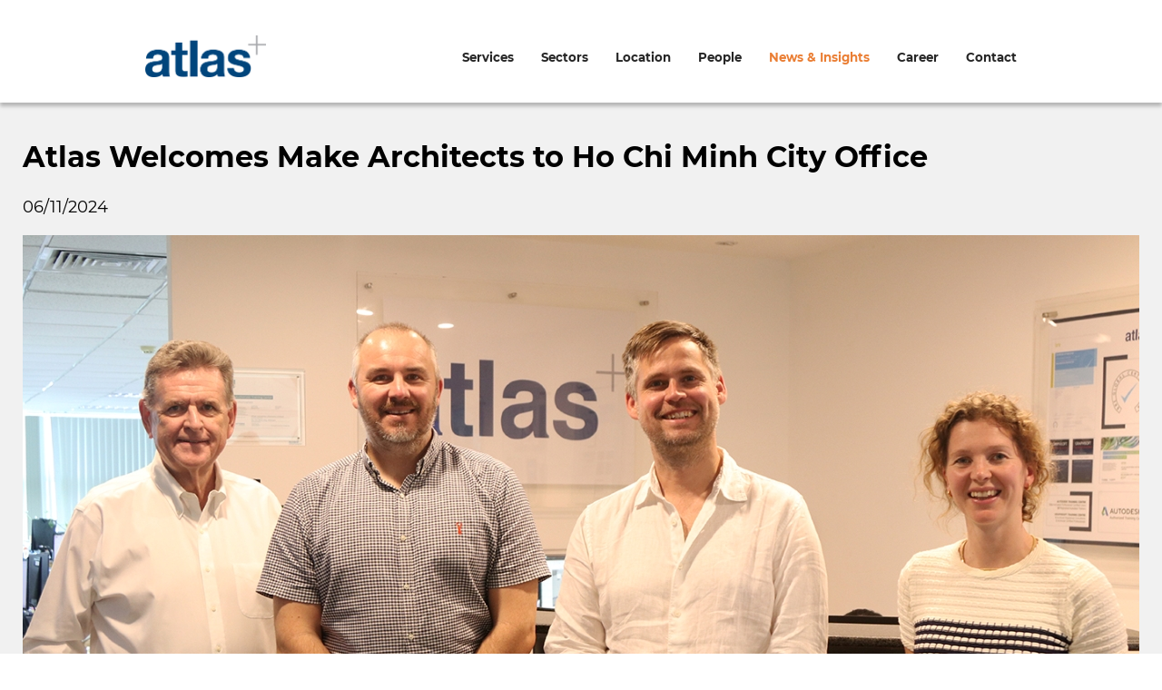

--- FILE ---
content_type: text/html; charset=UTF-8
request_url: https://atlasindustries.com/highlights/atlas-welcomes-make-architects-to-ho-chi-minh-city-office&page=3
body_size: 7392
content:
<!DOCTYPE html>
<html lang="en">

<head>
  <meta charset="UTF-8" />
  <meta name="viewport" content="width=device-width, initial-scale=1.0" />
  <link rel="shortcut icon" href="/upload/files/Logo.png" />
  <title>Atlas Welcomes Make Architects to Ho Chi Minh City Office</title>
  <link rel="stylesheet" href="/templates/atlas/css/slick.css?v=3.10" />
  <link rel="stylesheet" href="/templates/atlas/css/jquery.parallax.css?v=3.10" />
  <link rel="stylesheet" href="/templates/atlas/css/all.css?v=3.10" />
  <link rel="stylesheet" href="/templates/atlas/css/main.css?v=3.10" />

  <meta name="keywords" content="Atlas Welcomes Make Architects to Ho Chi Minh City Office" />
  <meta property="og:locale" content="vi_VN" />
    <meta property="og:url" content="https://atlasindustries.com/highlights/atlas-welcomes-make-architects-to-ho-chi-minh-city-office&page=3" />
  <link rel="canonical" href="https://atlasindustries.com/highlights/atlas-welcomes-make-architects-to-ho-chi-minh-city-office&page=3" />
    <meta property="og:type" content="website" />
  <meta property="og:title" content="Atlas Welcomes Make Architects to Ho Chi Minh City Office " />
  <meta property="og:description" content="A productive week was had by all during the recent visit to our Ho Chi Minh City office by Make Architects." />
  <meta name="description"content="A productive week was had by all during the recent visit to our Ho Chi Minh City office by Make Architects." />
    <meta property="og:image" content="https://atlasindustries.com/upload/1/articles/l_1564128988_make_architects_hcmc_visit_june_02_20240611_1230.jpg" />
  <meta property="og:image:alt" content="image-item" />
    <!-- <meta name="robots" content="noindex" /> -->
  <meta name="robots" content="index, follow" />
  <meta property="og:image:width" content="384" />
  <meta property="og:image:height" content="384" />
  <meta property="og:site_name" id="sitemap" content="atlas industries" />
  <!-- <meta name="google-site-verification" content="8v9JWVarqfXjGpAhogsvrpNku7GWhAM1qHoxduUuIW4" /> -->
  <meta name="google-site-verification" content="Mf8cl08IbymF2dFwhq9vDYYeF-qypTyTUKCgB0Z03kU" />
  
  
  <!-- Google tag (gtag.js) -->
  <script async src="https://www.googletagmanager.com/gtag/js?id=G-6NNWW7S59B"></script>
  <script>
    window.dataLayer = window.dataLayer || [];
    function gtag() {
      dataLayer.push(arguments);
    }
    gtag("js", new Date());

    gtag("config", "G-6NNWW7S59B");
  </script>
  

  <script src="https://www.google.com/recaptcha/api.js" async defer></script>

</head>
<body>
  <div class="wrapper">
    <header class="header header__no-opa">
        <div class="header__menu__block">
  <div class="grid">
    <div class="row ">
      <div class="col l-12 m-12 c-12">
        <div class="header__menu">
          <a href="/" class="header__logo">
            <img src="/upload/files/Group_295.png" alt="Logo">
          </a>
          <i class="fas fa-bars header__bars"></i>
          <div class="header__block">
            <i class="fas fa-times header__block__times"></i>
            <ul class="header__list">
                                          <li class="en/highlights/atlas-welcomes-make-architects-to-ho-chi-minh-city-office&page=3                   ">
                <a href="/services">services</a>
              </li>
                            <li class="en/highlights/atlas-welcomes-make-architects-to-ho-chi-minh-city-office&page=3                   ">
                <a href="/sectors">sectors</a>
              </li>
                            <li class="en/highlights/atlas-welcomes-make-architects-to-ho-chi-minh-city-office&page=3                   ">
                <a href="/location">Location</a>
              </li>
                            <li class="en/highlights/atlas-welcomes-make-architects-to-ho-chi-minh-city-office&page=3                   ">
                <a href="/people">people</a>
              </li>
                            <li class="en/highlights/atlas-welcomes-make-architects-to-ho-chi-minh-city-office&page=3                   active">
                <a href="/news-and-insights">news & insights</a>
              </li>
                            <li class="en/highlights/atlas-welcomes-make-architects-to-ho-chi-minh-city-office&page=3                   ">
                <a href="/career">career</a>
              </li>
                            <li class="en/highlights/atlas-welcomes-make-architects-to-ho-chi-minh-city-office&page=3                   ">
                <a href="/contact">contact</a>
              </li>
                                          <!--                       
                  <li>
                    <a href="/en//services">services</a>
                  </li>
                   
                  <li>
                    <a href="/en//sectors">sectors</a>
                  </li>
                   
                  <li>
                    <a href="/en//location">Location</a>
                  </li>
                   
                  <li>
                    <a href="/en//people">people</a>
                  </li>
                   
                  <li>
                    <a href="/en//news-and-insights">news & insights</a>
                  </li>
                   
                  <li>
                    <a href="/en//career">career</a>
                  </li>
                   
                  <li>
                    <a href="/en//contact">contact</a>
                  </li>
                                   -->

            </ul>
         
          </div>
        </div>
      </div>
    </div>
  </div>
</div>    </header>
    <main class="main">
      <div class="detail-media">
        <div class="grid wide">
          <h2 class="detail-media__title"> Atlas Welcomes Make Architects to Ho Chi Minh City Office </h2>
          <div class="detail-media__date">06/11/2024 </div>
          <div class="detail-media__body">
            <p>
              <img src="/upload/1/articles/l_1564128988_make_architects_hcmc_visit_june_02_20240611_1230.jpg" alt="image cover">
            </p>
             <p>&nbsp;</p>

<p>A productive week was had by all during the recent visit to our Ho Chi Minh City office by Make Architects.</p>

<p>There was some great brainstorming and strategising around design documentation support, visualisation, our Python and Dynamo scripts, and where AI is taking the architecture, engineering and construction industry.</p>

<p>We look forward to another eighteen years of collaboration, innovation and supporting Make on exciting projects.</p>

<p>Thank you for taking time out from your busy schedules to visit us.</p>

<p>&nbsp;</p>

<p><img src="/upload/Make Architects HCMC Visit June_01_20240611_1230.jpg" /></p>

<p>&nbsp;</p>

<p>​</p>

<p>&nbsp;</p>           </div>
        </div>
      </div>
      <div class="related-news">
        <div class="grid wide lazy">
          <div data-effect="slide-right">
            <h2 class="related-news__heading"> Related news :</h2>
          </div>
          <div class="row">
                                <div class="col l-3 m-4 c-6">
              <div class="media__block">
                <a href="atlas-welcomes-visit-from-british-government-representatives-to-ho-chi-minh-office" class="media__image" style="background-image: url(/upload/1/articles/l_1665008328_img_36521.jpg);"></a>
                <div class="media__body">
                  <a href="atlas-welcomes-visit-from-british-government-representatives-to-ho-chi-minh-office" class="media__title">
                    Atlas Welcomes Visit From British Government Representatives To <br>Ho Chi Minh Office                   </a>
                  <div class="media__date">
                    08/29/2023 
                  </div>
                  <div class="media__content">
                    <p>&nbsp;</p>

<p>Recently, Atlas had the honor of welcoming Mr. Nigel Huddleston MP - the UK Government Minister for Trade and Ms. Emily Hamblin - Consul General in Ho Chi Minh City for a visit to Atlas&rsquo; head office.</p>

<p>&nbsp;</p>

<p style="text-align: center;"><img src="/upload/IMG_36042.jpg" style="text-align: center;" /></p>

<p>&nbsp;</p>

<p>Members of the Atlas team led the Minister and Consul General on an office tour, offering a first hand glimpse into Atlas&rsquo; services, expertise, and vibrant company culture during the visit. It was an occasion to showcase the breadth of innovative architectural, engineering and infrastructure projects that Atlas is engaged on globally, the cutting-edge technologies applied, and the talented professionals who drive our success.</p>

<p>&nbsp;</p>

<p style="text-align: center;"><img src="https://atlasindustries.com/upload/1_IMG_36443.jpg" /></p>

<p>&nbsp;</p>

<p>This visit allowed Atlas to demonstrate to the Minister how we are assisting UK based clients in responding to the requirements of the recent Building Safety Act, discuss the impact of AI on the industry, our training collaboration programmes with local Universities, reinforcing our commitment to supporting our partners in shaping the future of the AEC industry globally.</p>

<p>&nbsp;</p>

<p>&nbsp;</p>

<p>&nbsp;</p>

<p>&nbsp;</p>                   </div>
                  <a href="atlas-welcomes-visit-from-british-government-representatives-to-ho-chi-minh-office" class="media__link">View post</a>
                </div>
              </div>
            </div>
                      <div class="col l-3 m-4 c-6">
              <div class="media__block">
                <a href="global-aec-market-opportunities-and-forecast-2021-2028" class="media__image" style="background-image: url(/upload/1/articles/l_891199039_1.jpg);"></a>
                <div class="media__body">
                  <a href="global-aec-market-opportunities-and-forecast-2021-2028" class="media__title">
                    Global AEC Market Opportunities and Forecast, 2021-2028                   </a>
                  <div class="media__date">
                    08/26/2022 
                  </div>
                  <div class="media__content">
                    <p>&nbsp;</p>

<p><strong>Global AEC Market Opportunities and Forecast, 2021-2028</strong></p>

<p>&nbsp;</p>

<p><strong>AEC Market Statistics&mdash;2028</strong><br />
The global AEC market size was valued at $7,188.00 million in 2020, and is projected to reach $15,842.00 million by 2028, growing at a CAGR of 10.7% from 2021 to 2028. Architecture, engineering, and construction software is used by real estate companies, construction firms, surveyors, interior designer, and mechanical &amp; electrical piping engineers for effective project life cycle management. Key objective of architecture, engineering, and construction software is to enhance project performance and produce better outcomes. AEC helps construction managers to gather data and information from relevant disciplines and communicate more effectively. Enhanced data communication and coordination among various stakeholders, architectures, and construction supervisors is coupled with improved construction productivity to provide a leading edge to AEC users.&nbsp;&nbsp;</p>

<p>Depending on deployment mode, the on-premise segment dominated the AEC market share in 2020, and is expected to continue this trend during the forecast period. The growth of this segment is attributed to rise in concerns about security of data associated with construction projects, which is highly valuable. Larger firms in the AEC industry provide on-premise software for their customers in industrial, infrastructure, and residential sectors. However, the cloud segment is expected to witness highest growth in the upcoming years as it does not involve capital cost as well as has low maintenance requirements, hence is most preferred by mid-sized financial institutions.&nbsp;</p>

<p>On the basis of enterprise size, the large enterprises segment dominated the market share globally in 2020, and is expected to continue the same during the forecast period. The growth is attributed to rise in use of cutting-edge technology such as augmented reality and virtual reality in large scale enterprises, which needs AEC.&nbsp;&nbsp;</p>

<p>North America generated highest revenue in 2019, and is expected to continue this trend during the forecast period. This is attributed to rapid growth in the construction and infrastructure sector such as adoption of artificial intelligence and rise in need for automation in the construction and architecture sector. However, Asia-Pacific is expected to exhibit highest growth during the AEC market forecast period as adoption of AEC software is prominent in this region, owing to growth in the construction sector in this region. Surge in multi-story buildings and skyscrapers as well as ongoing developments in infrastructure in this region are expected to be key factors facilitating growth of the AEC market.&nbsp;</p>

<p>&nbsp;</p>

<p><strong>Segment review</strong><br />
AEC market is segmented into component, deployment mode, enterprise size, application, and region.&nbsp;<br />
- By component, it is bifurcated into software and service.&nbsp;<br />
- Depending on deployment mode, it is categorized into on-premise and cloud.&nbsp;<br />
- On the basis of enterprise size, it is categorized into large enterprises and small &amp; medium size enterprises.&nbsp;<br />
- As per application, it is classified into construction &amp; architecture companies, education, and others.&nbsp;<br />
- Region wise, the market is analyzed across North America, Europe, Asia-Pacific, and LAMEA.</p>

<p>&nbsp;</p>

<p><strong>Top impacting factors&nbsp; &nbsp;&nbsp;</strong><br />
Numerous factors such as growth in infrastructure projects, owing to rapid urbanization and increase in productivity through exchange of information drive the market globally. Furthermore, mandatory rules and regulations applied by government authorities for the use of AEC software also drives the market globally. However, high initial cost of implementation of AEC software and lack of skilled workers in the industry restrain the market globally. Furthermore, growth in adoption of AR and VR in the construction industry and rise in implementation of IoT in numerous construction projects are expected to create AEC market opportunity market during the forecast period.</p>

<p>&nbsp;</p>

<p><strong>Increase in infrastructure projects&nbsp;</strong><br />
As population is increasing globally, demand for construction of buildings, malls, and offices, owing to launch of projects such as smart cities and high-speed roads, is on the rise. Hence, to operate these projects seamlessly and efficiently, key players are adopting AEC software. The construction industry has witnessed rapid growth in the Middle East and in most developing countries of Asia- Pacific such as India and China.</p>

<p>&nbsp;</p>

<p>Source: The indicators are extracted from Allied Market Research report as a reference for market forecast.</p>                   </div>
                  <a href="global-aec-market-opportunities-and-forecast-2021-2028" class="media__link">View post</a>
                </div>
              </div>
            </div>
                      <div class="col l-3 m-4 c-6">
              <div class="media__block">
                <a href="building-information-modeling-bim-market-estimated-to-reach-usd-18-42-billion-by-2030-at-a-cagr-of-13-63" class="media__image" style="background-image: url(/upload/1/articles/l_1478510072_grey_simple_modern_5_point_circle_infographic_chart_graph_3.jpg);"></a>
                <div class="media__body">
                  <a href="building-information-modeling-bim-market-estimated-to-reach-usd-18-42-billion-by-2030-at-a-cagr-of-13-63" class="media__title">
                    Building Information Modeling (BIM) Market Estimated to Reach USD 18.42 Billion by 2030, at a CAGR of 13.63                   </a>
                  <div class="media__date">
                    08/17/2022 
                  </div>
                  <div class="media__content">
                    <p><strong>BIM Market Overview</strong></p>

<p>Building Information Modeling (BIM) refers to a specific software used in various stages of implementation and design of several infrastructural projects. The BIM market provides construction consultants, architects, and engineers extra funds and tools for building theme-based buildings based on abstract design. The need for blueprints for medical, electrical, and plumbing designs combined with the regulations to implement building information modelling market. Furthermore, flexible uses can boost the growth of the BIM market over the coming years.</p>

<p>&nbsp;</p>

<p><strong>BIM Market Drivers</strong></p>

<p>The global market for building information modeling has recorded a massive rise in the growth rate in the last few years. The significant aspect causing an upsurge in the market&#39;s growth is the rapid expansion of the construction sector across the globe. In addition, the governments across various are taking initiatives to encourage organizations to adopt the BIM market to manage resources efficiently over the assessment era is another major parameter supporting the market growth. In addition, the architects and engineers can draw up modified projects by varying some patterns of the existing templates. Also, the tools needed for designing and developing the projected may also boost the market&#39;s growth over the assessment timeframe. Moreover, the constant technological evolution will likely offer lucrative opportunities to the players across the market over the review timeframe.</p>

<p>&nbsp;</p>

<p><strong>BIM Market Segments</strong></p>

<p>Among all the components, the solution segment is anticipated to account for the highest revenue share across the global market for building information modeling over the assessment era. The segment&#39;s growth is mainly credited to the growing adoption of BIM solutions in the AEC industry. Most of these companies are implementing these solutions to support all construction processes like data management and procurement. On the other hand, the services segment is projected to register the highest CAGR over the review timeframe. The segment&#39;s growth is credited to the factors such as an increase in the adoption of services among end users and growth in demand for cloud-based building information modeling services.</p>

<p>&nbsp;</p>

<p><strong>BIM Industry Regional Analysis&nbsp;</strong></p>

<p>The global market for building information modeling is analyzed across five major regions: North America, Latin America, Europe, Asia-Pacific, and the Middle East &amp; Africa.</p>

<p>&nbsp;</p>

<p>Source:&nbsp;Market Research Future</p>                   </div>
                  <a href="building-information-modeling-bim-market-estimated-to-reach-usd-18-42-billion-by-2030-at-a-cagr-of-13-63" class="media__link">View post</a>
                </div>
              </div>
            </div>
                      <div class="col l-3 m-4 c-6">
              <div class="media__block">
                <a href="welcome-uah-to-atlas-office" class="media__image" style="background-image: url(/upload/1/articles/l_39777883_img_6903.jpg);"></a>
                <div class="media__body">
                  <a href="welcome-uah-to-atlas-office" class="media__title">
                    Welcome UAH To Atlas’ Office!                   </a>
                  <div class="media__date">
                    08/12/2022 
                  </div>
                  <div class="media__content">
                    <p>On Monday, 8 August 2022, Atlas was glad to welcome the visit of representatives of the University of Architecture HCMC (UAH): Assoc. Prof. PhD. Arch. Le Van Thuong &ndash; Principal, Ph.D. Nguyen Hoang Minh Vu &ndash; Vice Principal, and some other deans of faculties.</p>

<p>During the visit, the UAH&rsquo;s representatives had the chance to see the atmosphere of the open space work environment at Atlas, as well as several significant project types from the architectural, engineering &amp; digital groups.</p>

<p>Atlas is looking forward to welcoming UAH&rsquo;s young talents to join us in the future. Let&#39;s throwback to the precious moments of the visit!</p>

<p>&nbsp;</p>

<p><img src="/upload/1.jpg" /></p>

<p><img src="/upload/3_2.jpg" /></p>                   </div>
                  <a href="welcome-uah-to-atlas-office" class="media__link">View post</a>
                </div>
              </div>
            </div>
                              </div>
           
          <ul class="related-news__nav">
                        <li class="">
              <a href="atlas-welcomes-make-architects-to-ho-chi-minh-city-office&page=2">«</a>
            </li>
                        <li class="">
              <a href="atlas-welcomes-make-architects-to-ho-chi-minh-city-office&page=1">1</a>
            </li>
                        <li class="">
              <a href="atlas-welcomes-make-architects-to-ho-chi-minh-city-office&page=2">2</a>
            </li>
                        <li class="active">
              <a href="atlas-welcomes-make-architects-to-ho-chi-minh-city-office&page=3">3</a>
            </li>
                        <li class="">
              <a href="atlas-welcomes-make-architects-to-ho-chi-minh-city-office&page=4">4</a>
            </li>
                        <li class="">
              <a href="atlas-welcomes-make-architects-to-ho-chi-minh-city-office&page=5">5</a>
            </li>
                        <li class="">
              <a href="atlas-welcomes-make-architects-to-ho-chi-minh-city-office&page=6">6</a>
            </li>
                        <li class="">
              <a href="atlas-welcomes-make-architects-to-ho-chi-minh-city-office&page=4">»</a>
            </li>
                      </ul>
                  </div>
      </div>
    </main>
    <footer class="footer">
    <div class="grid wide hide-on-tablet">
      <div class="row ">
        <div class="col l-12 m-12 c-12">
          <h2 class="footer__heading">
                    Contact Us
                            </h2>
        </div>
      </div>
    </div>
    <div class="grid wide">
      <div class="row footer__row">
        <div class="col l-3 m-6 c-12">
          <div class="footer__block">
            <h2 class="footer__heading">
                                  Contact Us
                              </h2>
          <p>Australia: +61 8 7070 8125</p>

<p>Hong Kong: +852 5803 0206</p>

<p>Japan: +81 800 600 5018</p>

<p>N America: +1 581 781 8564</p>

<p>New Zealand: +64 9 925 0385</p>

<p>Singapore: +65 3158 2014</p>

<p>UAE: +800&nbsp;035 703 100</p>

<p>UK: +44 203 695 8113</p>

<p>Vietnam: +84 28 3810 1000</p>
          </div>
        </div>
        <div class="col l-3 l-o-1 m-12 c-12">
          <div class="footer__block">
            <div class="footer__item">
              <p style="color: #00457c;margin-bottom: 24px;font-family: fw-bold;">Email :</p>
              <img src="/generate_img.php?f=1" style="width: 200px;" alt="ourteam">
            </div>
            <div class="footer__item">
                <p style="color: #00457c;margin-bottom: 24px;font-family: fw-bold;">
                                    Follow us:
                                  </p>
              <div class="footer__socials">
                  <a href="https://www.facebook.com/atlasindustriesvietnam">
                    <img src="/templates/atlas/img/face.png" alt="fb">
                  </a>
                  <a href="https://www.linkedin.com/company/atlasindustries">
                    <img src="/templates/atlas/img/insta.png" alt="insta">
                  </a>
                  <a href="https://www.youtube.com/channel/UClUFKnN3iBKZm5iXFF7T83Q">
                    <img src="/templates/atlas/img/ytb.png" alt="ytb">
                  </a>
                  <!--<a href="">
                    <img src="/templates/atlas/img/twis.png" alt="twis">
                  </a>-->
              </div>
            </div>
          </div>
        </div>
        <div class="col l-4 l-o-1 m-6 c-12">
          <form class="footer__form" method="post">
            <div class="footer__form__heading">
                              Send us a message:
                           </div> 
         
                          <div class="footer__form__group">

                <label for="fullname">Full Name</label>
                <input type="text" name="fullname" id="fullname" value="" placeholder="Enter your full name">
                <div class="footer__form__message"></div>
              </div>
              <div class="footer__form__group">
                <label for="email">Email</label>
                <input type="text" name="email" id="email" value="" placeholder="Enter your email address">
                <div class="footer__form__message"></div>
              </div>
              <div class="footer__form__group">
                <label for="message">Message</label>
                <textarea name="message" id="message" placeholder="Type your message"></textarea>
                <div class="footer__form__message"></div>
              </div>
              <div class="footer__form__group">
                <div class="g-recaptcha" data-sitekey="6LeU14krAAAAACVwO1Wa18fWAuaqK0H_pNrIyyX-"></div>
              </div>
              <input type="hidden" name="doo" value="submit"/>
              <input type="hidden" name="op" value="estore"/>
              <input type="hidden" name="act" value="contact" />
              <input type="hidden" name="lang" value="en" />
              <br>
                            <input class="footer__form__submit" type="submit" value="Send message">
                                
          </form>
        </div>
      </div>
    </div>
    <div class="footer__bottom__block">
      <div class="grid wide">
        <div class="row">
          <div class="col l-12 m-12 c-12">
            <div class="footer__bottom">
              <div class="footer__left">
                  © Atlas Industries Ltd
              </div>
              <div class="footer__mid">
                                        <a href="/privacy-policy">Data protection and privacy</a>
                                  
              </div>

              <div class="footer__right">
                  <div>
                                          Registered address :
                                      </div>
                  <p>
                    Atlas Industries Ltd Mill Court, La Charroterie, St Peter Port, Guernsey, GY1 3XH
                  </p>
              </div>
            </div>
          </div>
        </div>
      </div>
    </div>
  </footer>
</div>
<a href="#" class="to-top">
  <i class="fas fa-angle-up"></i>
</a>
<script src="/templates/atlas/js/validate.js?v=3.10"></script>
<script src="/templates/atlas/js/form.js?v=3.10"></script>
<script src="/templates/atlas/js/jquery-3.6.0.js"></script>
<script src="/templates/atlas/js/jquery.parallax.js"></script>
<script src="/templates/atlas/js/slick.js"></script>
<script src="/templates/atlas/js/main.js?v=3.10"></script>
<script src="https://www.google.com/recaptcha/api.js" async defer></script>

<script>
  $('#sitemap').attr('content',window.location.href);   
  function search(){
    redirect(ids);
    return false;
  }
  function redirect(){
    if(ids=='1'){
  window.location.href = "../../en/tim-kiem/q="+$('#q').val() ;
    }else{
      window.location.href = "../../en/tim-kiem/q="+$('#q1').val() ;
    }
    return false;
    //     //      $('#ngonngu').html('Vi');
    //     $("#ngonngu").attr("href", (window.location.pathname).replace("en/","vn/"));
    //   }
</script>
<!-- Start of HubSpot Embed Code -->
<script type="text/javascript" id="hs-script-loader" async defer src="//js-na2.hs-scripts.com/242017447.js"></script>
<!-- End of HubSpot Embed Code -->
</body>

</html>
    

--- FILE ---
content_type: text/html; charset=utf-8
request_url: https://www.google.com/recaptcha/api2/anchor?ar=1&k=6LeU14krAAAAACVwO1Wa18fWAuaqK0H_pNrIyyX-&co=aHR0cHM6Ly9hdGxhc2luZHVzdHJpZXMuY29tOjQ0Mw..&hl=en&v=PoyoqOPhxBO7pBk68S4YbpHZ&size=normal&anchor-ms=20000&execute-ms=30000&cb=dzl7p3e255yq
body_size: 49403
content:
<!DOCTYPE HTML><html dir="ltr" lang="en"><head><meta http-equiv="Content-Type" content="text/html; charset=UTF-8">
<meta http-equiv="X-UA-Compatible" content="IE=edge">
<title>reCAPTCHA</title>
<style type="text/css">
/* cyrillic-ext */
@font-face {
  font-family: 'Roboto';
  font-style: normal;
  font-weight: 400;
  font-stretch: 100%;
  src: url(//fonts.gstatic.com/s/roboto/v48/KFO7CnqEu92Fr1ME7kSn66aGLdTylUAMa3GUBHMdazTgWw.woff2) format('woff2');
  unicode-range: U+0460-052F, U+1C80-1C8A, U+20B4, U+2DE0-2DFF, U+A640-A69F, U+FE2E-FE2F;
}
/* cyrillic */
@font-face {
  font-family: 'Roboto';
  font-style: normal;
  font-weight: 400;
  font-stretch: 100%;
  src: url(//fonts.gstatic.com/s/roboto/v48/KFO7CnqEu92Fr1ME7kSn66aGLdTylUAMa3iUBHMdazTgWw.woff2) format('woff2');
  unicode-range: U+0301, U+0400-045F, U+0490-0491, U+04B0-04B1, U+2116;
}
/* greek-ext */
@font-face {
  font-family: 'Roboto';
  font-style: normal;
  font-weight: 400;
  font-stretch: 100%;
  src: url(//fonts.gstatic.com/s/roboto/v48/KFO7CnqEu92Fr1ME7kSn66aGLdTylUAMa3CUBHMdazTgWw.woff2) format('woff2');
  unicode-range: U+1F00-1FFF;
}
/* greek */
@font-face {
  font-family: 'Roboto';
  font-style: normal;
  font-weight: 400;
  font-stretch: 100%;
  src: url(//fonts.gstatic.com/s/roboto/v48/KFO7CnqEu92Fr1ME7kSn66aGLdTylUAMa3-UBHMdazTgWw.woff2) format('woff2');
  unicode-range: U+0370-0377, U+037A-037F, U+0384-038A, U+038C, U+038E-03A1, U+03A3-03FF;
}
/* math */
@font-face {
  font-family: 'Roboto';
  font-style: normal;
  font-weight: 400;
  font-stretch: 100%;
  src: url(//fonts.gstatic.com/s/roboto/v48/KFO7CnqEu92Fr1ME7kSn66aGLdTylUAMawCUBHMdazTgWw.woff2) format('woff2');
  unicode-range: U+0302-0303, U+0305, U+0307-0308, U+0310, U+0312, U+0315, U+031A, U+0326-0327, U+032C, U+032F-0330, U+0332-0333, U+0338, U+033A, U+0346, U+034D, U+0391-03A1, U+03A3-03A9, U+03B1-03C9, U+03D1, U+03D5-03D6, U+03F0-03F1, U+03F4-03F5, U+2016-2017, U+2034-2038, U+203C, U+2040, U+2043, U+2047, U+2050, U+2057, U+205F, U+2070-2071, U+2074-208E, U+2090-209C, U+20D0-20DC, U+20E1, U+20E5-20EF, U+2100-2112, U+2114-2115, U+2117-2121, U+2123-214F, U+2190, U+2192, U+2194-21AE, U+21B0-21E5, U+21F1-21F2, U+21F4-2211, U+2213-2214, U+2216-22FF, U+2308-230B, U+2310, U+2319, U+231C-2321, U+2336-237A, U+237C, U+2395, U+239B-23B7, U+23D0, U+23DC-23E1, U+2474-2475, U+25AF, U+25B3, U+25B7, U+25BD, U+25C1, U+25CA, U+25CC, U+25FB, U+266D-266F, U+27C0-27FF, U+2900-2AFF, U+2B0E-2B11, U+2B30-2B4C, U+2BFE, U+3030, U+FF5B, U+FF5D, U+1D400-1D7FF, U+1EE00-1EEFF;
}
/* symbols */
@font-face {
  font-family: 'Roboto';
  font-style: normal;
  font-weight: 400;
  font-stretch: 100%;
  src: url(//fonts.gstatic.com/s/roboto/v48/KFO7CnqEu92Fr1ME7kSn66aGLdTylUAMaxKUBHMdazTgWw.woff2) format('woff2');
  unicode-range: U+0001-000C, U+000E-001F, U+007F-009F, U+20DD-20E0, U+20E2-20E4, U+2150-218F, U+2190, U+2192, U+2194-2199, U+21AF, U+21E6-21F0, U+21F3, U+2218-2219, U+2299, U+22C4-22C6, U+2300-243F, U+2440-244A, U+2460-24FF, U+25A0-27BF, U+2800-28FF, U+2921-2922, U+2981, U+29BF, U+29EB, U+2B00-2BFF, U+4DC0-4DFF, U+FFF9-FFFB, U+10140-1018E, U+10190-1019C, U+101A0, U+101D0-101FD, U+102E0-102FB, U+10E60-10E7E, U+1D2C0-1D2D3, U+1D2E0-1D37F, U+1F000-1F0FF, U+1F100-1F1AD, U+1F1E6-1F1FF, U+1F30D-1F30F, U+1F315, U+1F31C, U+1F31E, U+1F320-1F32C, U+1F336, U+1F378, U+1F37D, U+1F382, U+1F393-1F39F, U+1F3A7-1F3A8, U+1F3AC-1F3AF, U+1F3C2, U+1F3C4-1F3C6, U+1F3CA-1F3CE, U+1F3D4-1F3E0, U+1F3ED, U+1F3F1-1F3F3, U+1F3F5-1F3F7, U+1F408, U+1F415, U+1F41F, U+1F426, U+1F43F, U+1F441-1F442, U+1F444, U+1F446-1F449, U+1F44C-1F44E, U+1F453, U+1F46A, U+1F47D, U+1F4A3, U+1F4B0, U+1F4B3, U+1F4B9, U+1F4BB, U+1F4BF, U+1F4C8-1F4CB, U+1F4D6, U+1F4DA, U+1F4DF, U+1F4E3-1F4E6, U+1F4EA-1F4ED, U+1F4F7, U+1F4F9-1F4FB, U+1F4FD-1F4FE, U+1F503, U+1F507-1F50B, U+1F50D, U+1F512-1F513, U+1F53E-1F54A, U+1F54F-1F5FA, U+1F610, U+1F650-1F67F, U+1F687, U+1F68D, U+1F691, U+1F694, U+1F698, U+1F6AD, U+1F6B2, U+1F6B9-1F6BA, U+1F6BC, U+1F6C6-1F6CF, U+1F6D3-1F6D7, U+1F6E0-1F6EA, U+1F6F0-1F6F3, U+1F6F7-1F6FC, U+1F700-1F7FF, U+1F800-1F80B, U+1F810-1F847, U+1F850-1F859, U+1F860-1F887, U+1F890-1F8AD, U+1F8B0-1F8BB, U+1F8C0-1F8C1, U+1F900-1F90B, U+1F93B, U+1F946, U+1F984, U+1F996, U+1F9E9, U+1FA00-1FA6F, U+1FA70-1FA7C, U+1FA80-1FA89, U+1FA8F-1FAC6, U+1FACE-1FADC, U+1FADF-1FAE9, U+1FAF0-1FAF8, U+1FB00-1FBFF;
}
/* vietnamese */
@font-face {
  font-family: 'Roboto';
  font-style: normal;
  font-weight: 400;
  font-stretch: 100%;
  src: url(//fonts.gstatic.com/s/roboto/v48/KFO7CnqEu92Fr1ME7kSn66aGLdTylUAMa3OUBHMdazTgWw.woff2) format('woff2');
  unicode-range: U+0102-0103, U+0110-0111, U+0128-0129, U+0168-0169, U+01A0-01A1, U+01AF-01B0, U+0300-0301, U+0303-0304, U+0308-0309, U+0323, U+0329, U+1EA0-1EF9, U+20AB;
}
/* latin-ext */
@font-face {
  font-family: 'Roboto';
  font-style: normal;
  font-weight: 400;
  font-stretch: 100%;
  src: url(//fonts.gstatic.com/s/roboto/v48/KFO7CnqEu92Fr1ME7kSn66aGLdTylUAMa3KUBHMdazTgWw.woff2) format('woff2');
  unicode-range: U+0100-02BA, U+02BD-02C5, U+02C7-02CC, U+02CE-02D7, U+02DD-02FF, U+0304, U+0308, U+0329, U+1D00-1DBF, U+1E00-1E9F, U+1EF2-1EFF, U+2020, U+20A0-20AB, U+20AD-20C0, U+2113, U+2C60-2C7F, U+A720-A7FF;
}
/* latin */
@font-face {
  font-family: 'Roboto';
  font-style: normal;
  font-weight: 400;
  font-stretch: 100%;
  src: url(//fonts.gstatic.com/s/roboto/v48/KFO7CnqEu92Fr1ME7kSn66aGLdTylUAMa3yUBHMdazQ.woff2) format('woff2');
  unicode-range: U+0000-00FF, U+0131, U+0152-0153, U+02BB-02BC, U+02C6, U+02DA, U+02DC, U+0304, U+0308, U+0329, U+2000-206F, U+20AC, U+2122, U+2191, U+2193, U+2212, U+2215, U+FEFF, U+FFFD;
}
/* cyrillic-ext */
@font-face {
  font-family: 'Roboto';
  font-style: normal;
  font-weight: 500;
  font-stretch: 100%;
  src: url(//fonts.gstatic.com/s/roboto/v48/KFO7CnqEu92Fr1ME7kSn66aGLdTylUAMa3GUBHMdazTgWw.woff2) format('woff2');
  unicode-range: U+0460-052F, U+1C80-1C8A, U+20B4, U+2DE0-2DFF, U+A640-A69F, U+FE2E-FE2F;
}
/* cyrillic */
@font-face {
  font-family: 'Roboto';
  font-style: normal;
  font-weight: 500;
  font-stretch: 100%;
  src: url(//fonts.gstatic.com/s/roboto/v48/KFO7CnqEu92Fr1ME7kSn66aGLdTylUAMa3iUBHMdazTgWw.woff2) format('woff2');
  unicode-range: U+0301, U+0400-045F, U+0490-0491, U+04B0-04B1, U+2116;
}
/* greek-ext */
@font-face {
  font-family: 'Roboto';
  font-style: normal;
  font-weight: 500;
  font-stretch: 100%;
  src: url(//fonts.gstatic.com/s/roboto/v48/KFO7CnqEu92Fr1ME7kSn66aGLdTylUAMa3CUBHMdazTgWw.woff2) format('woff2');
  unicode-range: U+1F00-1FFF;
}
/* greek */
@font-face {
  font-family: 'Roboto';
  font-style: normal;
  font-weight: 500;
  font-stretch: 100%;
  src: url(//fonts.gstatic.com/s/roboto/v48/KFO7CnqEu92Fr1ME7kSn66aGLdTylUAMa3-UBHMdazTgWw.woff2) format('woff2');
  unicode-range: U+0370-0377, U+037A-037F, U+0384-038A, U+038C, U+038E-03A1, U+03A3-03FF;
}
/* math */
@font-face {
  font-family: 'Roboto';
  font-style: normal;
  font-weight: 500;
  font-stretch: 100%;
  src: url(//fonts.gstatic.com/s/roboto/v48/KFO7CnqEu92Fr1ME7kSn66aGLdTylUAMawCUBHMdazTgWw.woff2) format('woff2');
  unicode-range: U+0302-0303, U+0305, U+0307-0308, U+0310, U+0312, U+0315, U+031A, U+0326-0327, U+032C, U+032F-0330, U+0332-0333, U+0338, U+033A, U+0346, U+034D, U+0391-03A1, U+03A3-03A9, U+03B1-03C9, U+03D1, U+03D5-03D6, U+03F0-03F1, U+03F4-03F5, U+2016-2017, U+2034-2038, U+203C, U+2040, U+2043, U+2047, U+2050, U+2057, U+205F, U+2070-2071, U+2074-208E, U+2090-209C, U+20D0-20DC, U+20E1, U+20E5-20EF, U+2100-2112, U+2114-2115, U+2117-2121, U+2123-214F, U+2190, U+2192, U+2194-21AE, U+21B0-21E5, U+21F1-21F2, U+21F4-2211, U+2213-2214, U+2216-22FF, U+2308-230B, U+2310, U+2319, U+231C-2321, U+2336-237A, U+237C, U+2395, U+239B-23B7, U+23D0, U+23DC-23E1, U+2474-2475, U+25AF, U+25B3, U+25B7, U+25BD, U+25C1, U+25CA, U+25CC, U+25FB, U+266D-266F, U+27C0-27FF, U+2900-2AFF, U+2B0E-2B11, U+2B30-2B4C, U+2BFE, U+3030, U+FF5B, U+FF5D, U+1D400-1D7FF, U+1EE00-1EEFF;
}
/* symbols */
@font-face {
  font-family: 'Roboto';
  font-style: normal;
  font-weight: 500;
  font-stretch: 100%;
  src: url(//fonts.gstatic.com/s/roboto/v48/KFO7CnqEu92Fr1ME7kSn66aGLdTylUAMaxKUBHMdazTgWw.woff2) format('woff2');
  unicode-range: U+0001-000C, U+000E-001F, U+007F-009F, U+20DD-20E0, U+20E2-20E4, U+2150-218F, U+2190, U+2192, U+2194-2199, U+21AF, U+21E6-21F0, U+21F3, U+2218-2219, U+2299, U+22C4-22C6, U+2300-243F, U+2440-244A, U+2460-24FF, U+25A0-27BF, U+2800-28FF, U+2921-2922, U+2981, U+29BF, U+29EB, U+2B00-2BFF, U+4DC0-4DFF, U+FFF9-FFFB, U+10140-1018E, U+10190-1019C, U+101A0, U+101D0-101FD, U+102E0-102FB, U+10E60-10E7E, U+1D2C0-1D2D3, U+1D2E0-1D37F, U+1F000-1F0FF, U+1F100-1F1AD, U+1F1E6-1F1FF, U+1F30D-1F30F, U+1F315, U+1F31C, U+1F31E, U+1F320-1F32C, U+1F336, U+1F378, U+1F37D, U+1F382, U+1F393-1F39F, U+1F3A7-1F3A8, U+1F3AC-1F3AF, U+1F3C2, U+1F3C4-1F3C6, U+1F3CA-1F3CE, U+1F3D4-1F3E0, U+1F3ED, U+1F3F1-1F3F3, U+1F3F5-1F3F7, U+1F408, U+1F415, U+1F41F, U+1F426, U+1F43F, U+1F441-1F442, U+1F444, U+1F446-1F449, U+1F44C-1F44E, U+1F453, U+1F46A, U+1F47D, U+1F4A3, U+1F4B0, U+1F4B3, U+1F4B9, U+1F4BB, U+1F4BF, U+1F4C8-1F4CB, U+1F4D6, U+1F4DA, U+1F4DF, U+1F4E3-1F4E6, U+1F4EA-1F4ED, U+1F4F7, U+1F4F9-1F4FB, U+1F4FD-1F4FE, U+1F503, U+1F507-1F50B, U+1F50D, U+1F512-1F513, U+1F53E-1F54A, U+1F54F-1F5FA, U+1F610, U+1F650-1F67F, U+1F687, U+1F68D, U+1F691, U+1F694, U+1F698, U+1F6AD, U+1F6B2, U+1F6B9-1F6BA, U+1F6BC, U+1F6C6-1F6CF, U+1F6D3-1F6D7, U+1F6E0-1F6EA, U+1F6F0-1F6F3, U+1F6F7-1F6FC, U+1F700-1F7FF, U+1F800-1F80B, U+1F810-1F847, U+1F850-1F859, U+1F860-1F887, U+1F890-1F8AD, U+1F8B0-1F8BB, U+1F8C0-1F8C1, U+1F900-1F90B, U+1F93B, U+1F946, U+1F984, U+1F996, U+1F9E9, U+1FA00-1FA6F, U+1FA70-1FA7C, U+1FA80-1FA89, U+1FA8F-1FAC6, U+1FACE-1FADC, U+1FADF-1FAE9, U+1FAF0-1FAF8, U+1FB00-1FBFF;
}
/* vietnamese */
@font-face {
  font-family: 'Roboto';
  font-style: normal;
  font-weight: 500;
  font-stretch: 100%;
  src: url(//fonts.gstatic.com/s/roboto/v48/KFO7CnqEu92Fr1ME7kSn66aGLdTylUAMa3OUBHMdazTgWw.woff2) format('woff2');
  unicode-range: U+0102-0103, U+0110-0111, U+0128-0129, U+0168-0169, U+01A0-01A1, U+01AF-01B0, U+0300-0301, U+0303-0304, U+0308-0309, U+0323, U+0329, U+1EA0-1EF9, U+20AB;
}
/* latin-ext */
@font-face {
  font-family: 'Roboto';
  font-style: normal;
  font-weight: 500;
  font-stretch: 100%;
  src: url(//fonts.gstatic.com/s/roboto/v48/KFO7CnqEu92Fr1ME7kSn66aGLdTylUAMa3KUBHMdazTgWw.woff2) format('woff2');
  unicode-range: U+0100-02BA, U+02BD-02C5, U+02C7-02CC, U+02CE-02D7, U+02DD-02FF, U+0304, U+0308, U+0329, U+1D00-1DBF, U+1E00-1E9F, U+1EF2-1EFF, U+2020, U+20A0-20AB, U+20AD-20C0, U+2113, U+2C60-2C7F, U+A720-A7FF;
}
/* latin */
@font-face {
  font-family: 'Roboto';
  font-style: normal;
  font-weight: 500;
  font-stretch: 100%;
  src: url(//fonts.gstatic.com/s/roboto/v48/KFO7CnqEu92Fr1ME7kSn66aGLdTylUAMa3yUBHMdazQ.woff2) format('woff2');
  unicode-range: U+0000-00FF, U+0131, U+0152-0153, U+02BB-02BC, U+02C6, U+02DA, U+02DC, U+0304, U+0308, U+0329, U+2000-206F, U+20AC, U+2122, U+2191, U+2193, U+2212, U+2215, U+FEFF, U+FFFD;
}
/* cyrillic-ext */
@font-face {
  font-family: 'Roboto';
  font-style: normal;
  font-weight: 900;
  font-stretch: 100%;
  src: url(//fonts.gstatic.com/s/roboto/v48/KFO7CnqEu92Fr1ME7kSn66aGLdTylUAMa3GUBHMdazTgWw.woff2) format('woff2');
  unicode-range: U+0460-052F, U+1C80-1C8A, U+20B4, U+2DE0-2DFF, U+A640-A69F, U+FE2E-FE2F;
}
/* cyrillic */
@font-face {
  font-family: 'Roboto';
  font-style: normal;
  font-weight: 900;
  font-stretch: 100%;
  src: url(//fonts.gstatic.com/s/roboto/v48/KFO7CnqEu92Fr1ME7kSn66aGLdTylUAMa3iUBHMdazTgWw.woff2) format('woff2');
  unicode-range: U+0301, U+0400-045F, U+0490-0491, U+04B0-04B1, U+2116;
}
/* greek-ext */
@font-face {
  font-family: 'Roboto';
  font-style: normal;
  font-weight: 900;
  font-stretch: 100%;
  src: url(//fonts.gstatic.com/s/roboto/v48/KFO7CnqEu92Fr1ME7kSn66aGLdTylUAMa3CUBHMdazTgWw.woff2) format('woff2');
  unicode-range: U+1F00-1FFF;
}
/* greek */
@font-face {
  font-family: 'Roboto';
  font-style: normal;
  font-weight: 900;
  font-stretch: 100%;
  src: url(//fonts.gstatic.com/s/roboto/v48/KFO7CnqEu92Fr1ME7kSn66aGLdTylUAMa3-UBHMdazTgWw.woff2) format('woff2');
  unicode-range: U+0370-0377, U+037A-037F, U+0384-038A, U+038C, U+038E-03A1, U+03A3-03FF;
}
/* math */
@font-face {
  font-family: 'Roboto';
  font-style: normal;
  font-weight: 900;
  font-stretch: 100%;
  src: url(//fonts.gstatic.com/s/roboto/v48/KFO7CnqEu92Fr1ME7kSn66aGLdTylUAMawCUBHMdazTgWw.woff2) format('woff2');
  unicode-range: U+0302-0303, U+0305, U+0307-0308, U+0310, U+0312, U+0315, U+031A, U+0326-0327, U+032C, U+032F-0330, U+0332-0333, U+0338, U+033A, U+0346, U+034D, U+0391-03A1, U+03A3-03A9, U+03B1-03C9, U+03D1, U+03D5-03D6, U+03F0-03F1, U+03F4-03F5, U+2016-2017, U+2034-2038, U+203C, U+2040, U+2043, U+2047, U+2050, U+2057, U+205F, U+2070-2071, U+2074-208E, U+2090-209C, U+20D0-20DC, U+20E1, U+20E5-20EF, U+2100-2112, U+2114-2115, U+2117-2121, U+2123-214F, U+2190, U+2192, U+2194-21AE, U+21B0-21E5, U+21F1-21F2, U+21F4-2211, U+2213-2214, U+2216-22FF, U+2308-230B, U+2310, U+2319, U+231C-2321, U+2336-237A, U+237C, U+2395, U+239B-23B7, U+23D0, U+23DC-23E1, U+2474-2475, U+25AF, U+25B3, U+25B7, U+25BD, U+25C1, U+25CA, U+25CC, U+25FB, U+266D-266F, U+27C0-27FF, U+2900-2AFF, U+2B0E-2B11, U+2B30-2B4C, U+2BFE, U+3030, U+FF5B, U+FF5D, U+1D400-1D7FF, U+1EE00-1EEFF;
}
/* symbols */
@font-face {
  font-family: 'Roboto';
  font-style: normal;
  font-weight: 900;
  font-stretch: 100%;
  src: url(//fonts.gstatic.com/s/roboto/v48/KFO7CnqEu92Fr1ME7kSn66aGLdTylUAMaxKUBHMdazTgWw.woff2) format('woff2');
  unicode-range: U+0001-000C, U+000E-001F, U+007F-009F, U+20DD-20E0, U+20E2-20E4, U+2150-218F, U+2190, U+2192, U+2194-2199, U+21AF, U+21E6-21F0, U+21F3, U+2218-2219, U+2299, U+22C4-22C6, U+2300-243F, U+2440-244A, U+2460-24FF, U+25A0-27BF, U+2800-28FF, U+2921-2922, U+2981, U+29BF, U+29EB, U+2B00-2BFF, U+4DC0-4DFF, U+FFF9-FFFB, U+10140-1018E, U+10190-1019C, U+101A0, U+101D0-101FD, U+102E0-102FB, U+10E60-10E7E, U+1D2C0-1D2D3, U+1D2E0-1D37F, U+1F000-1F0FF, U+1F100-1F1AD, U+1F1E6-1F1FF, U+1F30D-1F30F, U+1F315, U+1F31C, U+1F31E, U+1F320-1F32C, U+1F336, U+1F378, U+1F37D, U+1F382, U+1F393-1F39F, U+1F3A7-1F3A8, U+1F3AC-1F3AF, U+1F3C2, U+1F3C4-1F3C6, U+1F3CA-1F3CE, U+1F3D4-1F3E0, U+1F3ED, U+1F3F1-1F3F3, U+1F3F5-1F3F7, U+1F408, U+1F415, U+1F41F, U+1F426, U+1F43F, U+1F441-1F442, U+1F444, U+1F446-1F449, U+1F44C-1F44E, U+1F453, U+1F46A, U+1F47D, U+1F4A3, U+1F4B0, U+1F4B3, U+1F4B9, U+1F4BB, U+1F4BF, U+1F4C8-1F4CB, U+1F4D6, U+1F4DA, U+1F4DF, U+1F4E3-1F4E6, U+1F4EA-1F4ED, U+1F4F7, U+1F4F9-1F4FB, U+1F4FD-1F4FE, U+1F503, U+1F507-1F50B, U+1F50D, U+1F512-1F513, U+1F53E-1F54A, U+1F54F-1F5FA, U+1F610, U+1F650-1F67F, U+1F687, U+1F68D, U+1F691, U+1F694, U+1F698, U+1F6AD, U+1F6B2, U+1F6B9-1F6BA, U+1F6BC, U+1F6C6-1F6CF, U+1F6D3-1F6D7, U+1F6E0-1F6EA, U+1F6F0-1F6F3, U+1F6F7-1F6FC, U+1F700-1F7FF, U+1F800-1F80B, U+1F810-1F847, U+1F850-1F859, U+1F860-1F887, U+1F890-1F8AD, U+1F8B0-1F8BB, U+1F8C0-1F8C1, U+1F900-1F90B, U+1F93B, U+1F946, U+1F984, U+1F996, U+1F9E9, U+1FA00-1FA6F, U+1FA70-1FA7C, U+1FA80-1FA89, U+1FA8F-1FAC6, U+1FACE-1FADC, U+1FADF-1FAE9, U+1FAF0-1FAF8, U+1FB00-1FBFF;
}
/* vietnamese */
@font-face {
  font-family: 'Roboto';
  font-style: normal;
  font-weight: 900;
  font-stretch: 100%;
  src: url(//fonts.gstatic.com/s/roboto/v48/KFO7CnqEu92Fr1ME7kSn66aGLdTylUAMa3OUBHMdazTgWw.woff2) format('woff2');
  unicode-range: U+0102-0103, U+0110-0111, U+0128-0129, U+0168-0169, U+01A0-01A1, U+01AF-01B0, U+0300-0301, U+0303-0304, U+0308-0309, U+0323, U+0329, U+1EA0-1EF9, U+20AB;
}
/* latin-ext */
@font-face {
  font-family: 'Roboto';
  font-style: normal;
  font-weight: 900;
  font-stretch: 100%;
  src: url(//fonts.gstatic.com/s/roboto/v48/KFO7CnqEu92Fr1ME7kSn66aGLdTylUAMa3KUBHMdazTgWw.woff2) format('woff2');
  unicode-range: U+0100-02BA, U+02BD-02C5, U+02C7-02CC, U+02CE-02D7, U+02DD-02FF, U+0304, U+0308, U+0329, U+1D00-1DBF, U+1E00-1E9F, U+1EF2-1EFF, U+2020, U+20A0-20AB, U+20AD-20C0, U+2113, U+2C60-2C7F, U+A720-A7FF;
}
/* latin */
@font-face {
  font-family: 'Roboto';
  font-style: normal;
  font-weight: 900;
  font-stretch: 100%;
  src: url(//fonts.gstatic.com/s/roboto/v48/KFO7CnqEu92Fr1ME7kSn66aGLdTylUAMa3yUBHMdazQ.woff2) format('woff2');
  unicode-range: U+0000-00FF, U+0131, U+0152-0153, U+02BB-02BC, U+02C6, U+02DA, U+02DC, U+0304, U+0308, U+0329, U+2000-206F, U+20AC, U+2122, U+2191, U+2193, U+2212, U+2215, U+FEFF, U+FFFD;
}

</style>
<link rel="stylesheet" type="text/css" href="https://www.gstatic.com/recaptcha/releases/PoyoqOPhxBO7pBk68S4YbpHZ/styles__ltr.css">
<script nonce="bhKJ4a3clstWVmtlP_fwSQ" type="text/javascript">window['__recaptcha_api'] = 'https://www.google.com/recaptcha/api2/';</script>
<script type="text/javascript" src="https://www.gstatic.com/recaptcha/releases/PoyoqOPhxBO7pBk68S4YbpHZ/recaptcha__en.js" nonce="bhKJ4a3clstWVmtlP_fwSQ">
      
    </script></head>
<body><div id="rc-anchor-alert" class="rc-anchor-alert"></div>
<input type="hidden" id="recaptcha-token" value="[base64]">
<script type="text/javascript" nonce="bhKJ4a3clstWVmtlP_fwSQ">
      recaptcha.anchor.Main.init("[\x22ainput\x22,[\x22bgdata\x22,\x22\x22,\[base64]/[base64]/[base64]/[base64]/[base64]/[base64]/KGcoTywyNTMsTy5PKSxVRyhPLEMpKTpnKE8sMjUzLEMpLE8pKSxsKSksTykpfSxieT1mdW5jdGlvbihDLE8sdSxsKXtmb3IobD0odT1SKEMpLDApO08+MDtPLS0pbD1sPDw4fFooQyk7ZyhDLHUsbCl9LFVHPWZ1bmN0aW9uKEMsTyl7Qy5pLmxlbmd0aD4xMDQ/[base64]/[base64]/[base64]/[base64]/[base64]/[base64]/[base64]\\u003d\x22,\[base64]\\u003d\\u003d\x22,\x22wrFgw5VJw6YOw4o8Kg3CihnDoUEGw5TCvSBCC8O4wqsgwp5qMsKbw6zCn8OiPsK9wojDuA3CmjDCpjbDlsKbASUuwpdhWXI9wr7DonoQIhvCk8K5AcKXNXzDlsOER8O4QsKmQ2TDhiXCrMO1XUsmUcOAc8KRwonDm3/Ds00dwqrDhMOgV8Ohw53CsFnDicODw67DvsKALsOAwqvDoRRuw5ByI8KQw5nDmXdOY23DiDldw6/CjsKsbMO1w5zDvcK6CMK0w7ZLTMOhTMKQIcK7MWwgwplcwrF+woRdwpnDhmRqwpxRQV7ChEwzworDoMOUGTkPf3FGYyLDhMOOwonDoj5Gw7kgHzNZAnBEwpk9W3kSIU0vME/ChDxpw6nDpxPCjcKrw53ChkZ7LnECwpDDiFvCtMOrw6ZOw7xdw7XDm8KawoMvWgLCh8K3woQ1woRnwpXCs8KGw4rDj1VXewJww6xVGlohVBfDpcKuwrt8S3dGWFk/wq3Cq3TDt2zDuwrCuC/Di8KnXjo1w7HDug1+w5XCi8OIKDXDm8OHTcKbwpJnfcKIw7RFCjTDsH7Dt2zDlEpgwqNhw7cVX8Kxw6kZwpBBIhBYw7XCphTDgkU/[base64]/KCjDscOTwpA9w4XCs8Otw6jDq0nCiAs9IVc8D8OLwqRraMO+w6fClsKIW8KhDcKowqYjwp/DgWPCu8K3eH8FGAbDjcK9F8OIwpfDl8KSZD3CnQXDsXtGw7LChsOOw5wXwrPCtlTDq3LDkQ9ZR0sME8Ked8OlVsOnw7cOwrEJFSDDrGcPw61vB1HDoMO9wpRNVsK3woc7c1tGwq1/w4Y6aMOGfRjDvH8sfMOBLhAZScKwwqgcw7vDuMOCWwrDsRzDkR7ChcO5MzrCrsOuw6vDhG/CnsOjwqbDmwtYw7jChsOmMSNYwqI8w4cRHR/DtExLMcO5woJ8wp/Dhi91woNRacORQMKmwrjCkcKRwp7Ck2sswqZ7wrvCgMOXwrbDrW7DrsOmCMKlwoLCizJCKHciHjfCs8K1wolnw7pEwqEHGMKdLMKLwqLDuAXCpiwRw7xmFX/DqcK5wpFceGB3PcKFwqssZ8OXaU99w7AswoNhCyvCvsORw4/CicOkKQx8w5TDkcKOwqHDsRLDnEnDi2/CscOBw45Ew6wCw5XDoRjCuzIdwr8TUjDDmMKQLQDDsMKgGAPCv8OuQMKAWSPDsMKww7HCoG0nI8Odw4jCvw8Kw6NFwqjDqh8lw4oXWD14QsOdwo1Tw7gFwq4eJWJ8w54YwptEZ0gLM8OBw4LDokx4w5pOcx46fXXDs8KGw4V4Y8OxDcOzA8OxK8KMwp/Cvyklw5fDg8KLPsK2w4d2IMOhewtUIWNxw7pMwrpwY8OOAWPDn1kmK8Ojwp7DucKuw5sLHRrDqcOaZXdnecKMwoHCtsKEw6rDpsKewo7Dl8Onw5fCo1VFNsK/wr0keHIXw6rDjj7DlcOvw6HDisOTfsKbwonCmsKFwq3CqxpMwokhW8OAwqohw7xZwoLDrcOJC33CuWLCq3t9wrIxPcO3w4jDvMKgdcOPw4LCk8Kmw6ltJnTDuMKzwqPCgMOlVwrDjXVLwqTDmHw8w5/CgFrCuVlYbUJAfcO7IHVPdmnDpUbCn8O2wrTCu8KHKVzCkhfCoRAKZxzCusOkw59jw710wpxZw7d8RAnCiiLCi8OHXcOdEcKFXQgRwq/DsVwhw7vChkzCvsOdTcOuSAbCjsOHwobDt8Kpw4Ukw4HCoMOnwpPClHRKwph4B0TCnMKYw5nDqcKdXSktERoxwoQNS8KLwqhsA8OMwpjCq8O2wrvCl8Kbw61/w4bDjsOgw4hEwp1lwqPCkyUNT8O7S3VIw7/DiMOEwp5pw4p8w6LDumMVacKrCMKAbWQ/SV97JlcFYxrDsEfDmxXDpcKowpkywpPDsMOaWnYZTXhuwq1Yf8OowovDk8Knwp0sXMOTw5UteMORwqMxdMO/Y1zChcKpUzHCt8OwFmAqCMKYw5trbDd6LH/Cs8OHQUwBHTLCgFcxw53CqFdOwoDCggDDrzxbw6PCosK/el/Ct8OVccKYw4xoeMKkwp9Hw4hdwr/DlsOewoYGZhPCmMOuAnJfwqfCkQ4uGcOpCwnDqxM+M0jDg8OecgHCj8Kcw6JVwpPDvcKyLsOnJX7CgcOjf1dVIAAZccOKYVgRw6MjIMO8w5nDlE16BTHCqznCj0kqRcOww7pZXWhKd1vCr8Oqw6tUGcOxYsK+ZEdBw6J7w67DhDjDucOHw7/Do8OHw4jDnWgfwrTCrmA7wpnDicKPZMKEwpTCl8KqY1DDj8KtV8KRDMKmw5VXC8OHRGbDh8KsJTLDpcO+wofDpcO0HMKOw63Do1/CssOUUMKOwpsjLzLDs8O2GsObwq5DwrVvw4MnMsKedVdawr9Yw4kqMsKSw47Dq2gsQcOcbwB8wrTDg8OuwrIZw4sZw6wfwqHDg8KZY8OGC8OFwpZ+wo/CnFjCtsO7KEpYYsOHJcKSfl9wVUvCv8Ood8KKw58HIMKwwqtEwpt6wp9DTsKjwp/[base64]/wr/CtyrCjsOwSGhDPmPDoDrDiMOeLcKAbUXCusKGPXoIXMOwdwXCmsKVHMKGw45RcD84w6PDqsOywqXCp15twpzCs8KwaMOjB8O0A2TCvHU0RzzDrDbCqEHDnnAxw6svYsO+w4NRUsOFV8OvLMOGwpZyJQvDgcKSw6ZGGsO0wo56wr/ClzpTwoTDhxlGW315AyzCpcK+wq9Twr/Dq8Ofw54uw4bCqGhww54CYsKHfsK0RcKZwo/CjsKoBAfCl2E0woE9woIuwoASw6VDKcONw7nDkScEPMOGK0nDl8KGC23Dl0g7clbDvXDDk0LDncODw59iwqsLAyfDm2YzwrzCp8OFw6k0X8OpRhzDui3DmMOaw4IcacOyw6JtaMOkwoPClMKVw4nDgsKZwqhUw60IV8OOwpAMwrbChDYfBsO6w6/ClH1dwovCgMOFNCJow4NCwprCkcKvwp8RBsKhwpoiwr7DicOyAsKZBcOfw58dHDLCu8Ouw4siL0jDmXfCt3ogw5jCiRVvwpPCnMO+asKcDyE9wrLDj8KwZW/DncK9ZUvDgEXDiBjDtScOfsOzHMK5asORw5Jpw5kMwqTCkMK3wo3DohHCo8O+wpAvw7vDvnDDmFRBFRR8GzjCv8K+woEGAcOGwodPwrYSwoMBVMKAw6/CncK3bTNqKMOFwpRDwozCtCZbKMOaR2TClMOiN8KpX8OWw79nw7VkVsO1PMKRE8Omw53DosOyw47DhMOAETbClsO2wpV9w53Dl3cAwp42wqTDiycswqvCoFxBworDlcKpF1B5AcKrw7EzBV/DhwrDh8Ocw6dgw4rCml7CscKaw7gXJAwRwqlYw5XCjcKOAcKtwpbDgcKtw5Ilw5nCncO6woYuK8KFwpAQw4PDjS0JDxsyw4jDjXQBw5LCjsK1AMOowp5YKMOnaMOGwrAvwqDDpMOMw6jDjSbDpy7DgQHChQfCu8OVd0nCrMOdw4NhOAzDuD/DnkPDgTXCkDAJwoTDpcOjGnZFw5Mkw63CksOWwoUBUMKrb8KEwpkBw4VEBcKJw4/[base64]/w6vDrMOYw5Yswokgw5ZJw4NsOW0BGWsawpbCpmlxeMOqwqXChcK3eCXDosKBV00xwp9+NsObwrDDl8O8w755EXwMw5FOJsOrCS7Cn8KXwoF6wo3Dt8OjXcOnIcOPRsKPJcKfw7LCoMOiwoLDhXDChcKWQsOawrArDmvDny3CjsOkw4/[base64]/DplbDpwg3w7HDoMKlUcOiPsK1w5d+w4tVdcOZRnIjw5QaOB/[base64]/GgrCusKxa15PWkNTwqxHwqzCpjrCuk5Nwrd6EcKLXcOmwrNSUMKYNkAbwqPCtsKJcsOdwoPCoHh8P8Kvw63CiMOeWTHCvMOadcOZw7rDvMOuJcO8dsORwpzClVEPw49awpHDhGRhcsKnSWxMw5DCuiHChcO3ZsKNcsOhw4jCuMOwS8K2wq7DicOJwpNHWnRWwojCtsK/wrdMTsOoKsKgwp9WJ8KzwoENwrnCnMOmJMKOw7/[base64]/wr9pUcOPwo/ClU04w5jDi8O0fTbChUw7BHzDiF/Dq8OKwq9pKz7DsW7Ds8OYwpUbwoLDsmbDpgo4wr3Dvg7CmsOWH3IqMjDCnTXDt8O7wr3CoMKNZivCiVHDgsK/[base64]/DicOsw5nDnkHDlwlnwrdgJcKEwpfCtMKJfcKgw6vDjsOQCx42w4HDssOzB8O0dcKGwrRQT8O/[base64]/[base64]/CvsOcw6ohw5JSL8O5wpPDvQPDrkkgw7kQw61Qwr/CpWdZF2xBwpBYw4jCjcKgaQwEaMO9w48UCXJDwqtQw7M2JW8Ewq/CokvDiUgLSMKUbTrCtcO6aXV8KXTDiMOXwqTCmBUKT8OEw7XCqSZIPVbDuRHDiHA/wqFiLcKaw4/CisKUAnwDw4zCsHnCvxNnw4wMw5/CtzgTYAY5w6HCtcKeEcKvMhPCplLDtcKGwpLDsWFdasKHam7DijLCt8Ouw7lEbRnCiMK0XDAtBzvDucOBwrNqw43DqMOVw6vCssO5wobCpyjCuGozBkpyw7HCosOfLj3DnMK0wrpiwpvDgsOfwqXCpMOXw53CtcOHwrTChcKkNsOOPMKew4/Co2Vxwq3CqxUIJcOxADplMcOYw68PwpJ0wo3CocO5I0QlwrcwdsKKwrpAwr7DslrCj3LDtkkEw57Dng94w4dQLhfCvUjCpsO6PMOFHhEuesKzasOyNkXDlTzCusKVUkjDsMOjwojChyIFcMOud8OLw4B0fsOyw5vCrQ8Xw6LCnsOYIhPDlxLCpcKrw7jDkibDqkk/ccKyPiXDkVzCgsOLw4cqUsKcYT0cRMKow7XCgHHCpcKUVsKHw6HCqMK8w54/WzHCq2DDgiEew5BtwrjDisOkw4HCm8Ksw4rDhDV0ZMKWJlYVX0fDpnIXwprDv3DCvU/[base64]/CosOCcMOywrHDr8OzSU4owqEgw4wYT8OXC19WwosSwpfCq8OALgp0dsO9w6nCqcOawqXCvRAkWcObC8KeRjwxS0XCrn0ww4jDhsO5wpTCqcKaw7HDu8K1wpo6wpfDoDYdwrpmMSlHW8KPw6zDgQTCqB3CoTNPwr/CisOfI23CjAs8fXjCpm/ChhMlwo9Nwp3Dm8KLw5vCrmDDuMK8wq/[base64]/wpjChMK8KjLDr3fCjsOFdXbCiy7DrsO0LMOvGMKSw5PDjsODwp1sw6zDtMKPXArCnwbCr1/CoFxhw7TDukAyT2gRXsOkT8KMw7bDu8KpN8OGwqo4JMOCwrHDhMKrw4bDksKmw4fClz7Cg0vCl0lkJW/DnDXCnFfCicOTFMKFZGIvMXHCsMOaGXLDs8O8w5HDicOkHxofwqbDoyLDhsKOw5Zlw7YaC8KxOsKeSMKaZy/DgGHDosOwfm5Aw6hRwoNJwpzDqHcFeEUfO8O3wqthfCHDh8K8BMKiXcK7w5Rbw4vDnHbCikvCpTvDhMKtAcKcAWhHIDIAWcKOFcOYOcOHI3YxwpbCs0nDi8O9cMKtwo3Cm8ODwrp8SsKIwp/ClxDCq8KTwoHCrBZvwq9uw6jDvsKPw5vCvFjDvgEIwrTCrcKAw7MewrXDrSk3wq7ClWFBFcOuKMK0w79vw6pIw7XCscOQQwxfw7ZXw5fCmX7CgGXDgGfDpkl1w6l/asKceUfDrCodd1JVWMOOwrbCrgpnw6/Dn8Oiw7TDpANaHXlkw7vDimDDoF9lKltZTMK7wrUAUsOIw6jDlCMiNcOKwqnCj8O6bMKVJcOSwodYQ8OzBDI0EcKxw7DCocOUwr5Aw4gsWFbCnQnDvsKEw47CtsOXFTNDc18HSmvDgGzCoSzDjiABwo3DjE3DoivCuMK6w6AfwpQmHHhPEMO/w67DrzsCwpfCrgBwwrXCsW9Dw54uw71hw7JRwp7CgMKcKMO0w45ja1ZEw4rDjlbCuMKzUlpGworCtjooBMKNBgs4MjhsHMOuwr7DjsKmfsKIwpvDpAXDiS/DvTM9w6nDrBHDuTnCusO1JVl4wrPDhxXCin/CusKwEm8rZcOow4EIHEjCj8Kqw6bDmMKkfcOqw4M8fEdjfg7Cmn/ChMOaKsKCU3HCs2gJRMKGwotww7tzwrvCnsOiwrvChMOYIcOJZwnDlcOvwrvChF9vwpQMaMKiwqVaVsO+bFjDuHzDoQ0XPMOmR0LDncOtwofCiz/[base64]/w4nDlMOFVsOowq9BIBp8wprCjcOaw5MVwo7CsMKNMRHDphLDj0DCgcOnR8Opw48vw5hRwr9/w6UOw55Rw57Dk8K1N8OYwqXDg8KdY8KZYcKdHcKgBcOBw6LCgV8Uw4AUw4AFwoHDiCfDklPChlfDgEvDiV3DmQ4/VXojwqLCrR/DssKlLCA8K17DnMKuQn7DmAXDkADCsMKOw7vDtcK3AHTDiw0Ow7whw6RpwpJ8w6ZjTcKLEGllHE7ChsKlw689w74WE8OVwoR8w6DDoFfCscKoT8Ktw4zCs8KUI8KPwrrCvcKDXsO3ZMKqw6bDkMOdwrcKw4MewqPCoy4iwp7ChVfDi8KnwqELw7zCisOnDnnCvsKrSi/Cg1PDuMKqFgXDk8Oew6/DkHIOwppJw7xgHsKjLUV1ZXYRw69LwqzDrQIgScOqGcKSdsOsw5zClMOKQCTCuMOpM8KUJ8K0w7s/w699wq7CkMOzw78Vwq7CnsKXwoMHwq7Dt0XCmmsGw58ewoFDw6TDoAF2ZsKtw5jDmsOpelYhXMKjw7Z5w7jCqVQgw77DusKywr3CvMKXw53CvMOxPMK8wqcBwrZ6wq1Qw5/Cixo3w7DCiCrDt1TDvhlbRcONwo8Hw7ApD8OewqLDoMKDS2zCvnw3LhvDr8ODKMKnw4XDnDLDlyJJc8K6wqhTw7R+azMDw6zCm8KgS8OTD8KBwpp3w6rDvF/DoMKxBSnDtxjCiMOTw5RyIRzDuEhOwooqw6g9Hh7DscOkw5RfLmrCuMKJVCTDvnkRw7rCojjCrGnDrC97wpPDk0nCvz5hBnU0w73CkifCkMKidw1xWcOLAmjCoMOhw6jDmAfCv8Kqe097w6xUwrsEVzLCniTCjsOuw6J9wrXDlw3Dplt/w6bDrVphNkhjwrQBwqXCs8OJw60mwoRxacOkamQGCCRlQkTCncKUw7wxwqw1w7/DmcOxMMKfccKLC2vCjkfDk8OPaSgEFXhww7pPFXrDpMKLU8Krwo7DqHDCkcKfw53DqMOQwrfDvSjDmsKsUEvCmsOfwqDDlsOjwqnDo8OpZTrCulDCl8OvwpDCqcOJWsK/[base64]/DhjJYChx0wqPCvDoLwoogf2zCp8O4wpXCiRDCgAHCky8Dw4nDg8KXw4Niw7trYGzCicK/w67ClcOcecOCHMO1wrtLwpIUfAPDqsKlwrjCkCI2cXbCrMOIUsKww6Z7wrDComhpTsOPMMKZZFLDhG4bECXDgnTDvMObwrVHcsKVdMKhw5hCO8KuOsOFw4/CnHvCg8Odw7csRMOJUTcsBsOsw6bCtcOPworCnEdsw684wojCu1pdPRRGwpTDgTrDs0FOZToBEQR8w6DDmClCDQFydMO7w60mw5vDkcKISMOgwqBlF8KzFcOScVhowrHCvw3DssKSwp/CgmzDgnTDpCtIWz4wOR0yTMKSwrdowohTNjsBw6HCsDFcw6vDnWJ0woYKI0nCkkcIw4PCj8Kdw7FZF0/Cl2bDncKMFcKvwqbDtGggesKawozDsMK3C0A8w5fCjMOrUsKPwqrDmT7DknERTsKqwpnCiMOyYsK6w4FPwp84GnTCtMKEHxpECkHCiXzDvsKOw5rCocOFw5XCtsOyRMKIwqjDnzzDiFPDjXAhw7fDqcKjHcOmKsK6WR4mwrETw7E/Rz/DhQ9xw4fCky/Cr0B0woDDjB/Dp0F/[base64]/DnMOWw7ghw4fDqMKWwqvCsMKhw4PDhcKmw4dNw7DDnMOgc0YcZMKQwoLDoMO9w78wPgUTwqRFQ1zCpCnDpMONw7XCpsKtV8K8Ty/DgmkDwrMjw4x4wr/CjH7DhsOnbwjDi2nDjMKbwp3DizbDjGXCqMOWwodqbgjCqVc9w6sZw71YwoZJFMOTUghIw47Dn8Ksw7/CoH/CvyTCrzrCgHDCqEdPAsOGXnxmFsOfwrvDnyUTw5XCiDDDscKHFMKzA2HDt8KPwr/CsR/[base64]/ABDCpsK5H8K7wqbClcOALcKhw5QrY8O8w7wRwr3Cp8OoVnwdwo4jw4UnwqQVw7nDiMKjUcKgwr1Kew/DpG4Fw45JQzYswogHw43DgsOcwr7DqMK+w6wWwrtaVn3DtsKQw43DlFvCg8OhSsKow6TClcKFfMK7MMOCcQTDvsK3S1rDv8KNL8OdTkvCs8OgZcOow49QG8Ktw7TCrTdfw6Y4fBsEwoXCqknDi8Obwr/DpMKvDQ9dw5HDusOhwrPCiVXCuwtawpl/acK9asO0wqfCgsKfwqbCplHCtMO8V8KdPMKUwo7DsmtZdx5dY8KkSMKWO8KDwq/Cr8Opw68lwr1Mw63CulQJwqvCtBjCl1nCjlHCo24Ow5XDu8KhGsKywrx2SDknwqrCicOiJW7CnW54wooSw7YhE8KfZW8DTcKsa1DDrAZdwpY2wo3CosOVUMKbfMOUwqFzw6nCiMKAZsK0fMKGSMK7Hl0hw5jCj8KkNwnClU/DoMODd3sFMhpDHlDCpMKmZcOcwoZ8ScOmw71GBGTCuyPCtVPCvHDCqMOOCBfDoMOCEMKAw7t5FMKFCCjCm8KsHho/a8KCOh9gw5dgdcKQYjDDm8O1wqnCgBZqXcOPXhsiwrlPw7/ClsOrFcKlWsKIw7xxwrrDtcK2w5zDkUQdBsOWwqR1wr/Dr0c1w4LDiTTDrsKEwppnwqfDpBbCtRlvw5swbMO9w7PDi2PDssK/w7DDkcO7w7YfKcOPwowZN8KWT8K1YsKKwrjCpXdEwrJOPWQDMUoBFz3DscK3AwbDjMOMOcOZw7DCrUHDscOxYUg+KsOMQn85VcOGdhPDuRg/H8KQw7/CksK/[base64]/wqQEw79Hwq/DlQ4PVHLCglcDUMKMFcKfwoLDozfCmT/DuBclDsKAwptbMGfCmsO2wpTCowLCt8OMwpTCin1RXXvDnADCgcKvw6Z/[base64]/RTbDiMOqHsOgTMKDOMO/dcK+KsOHwqXClhd7wqN8fcKpGsKUw4lkw75NVMOGQsKbW8O/GMKBw6F7LGXCq1PDgMOtwr/DisOSY8Kgw5jDlsKDw6ZhM8KQBMOaw4A+wpJKw4powoh/wobDrMOswoPDjEV5d8KyK8K+w5oWwozCoMKNw5UaQxB6w6PDuk10CwTCn0dYOMK+w4kHw4HCiTh9woPDmAvDkMKPwp/Di8OXwo7CpcKLwqsXW8KpEXzCisOuNcOqJsKCwr1aw4jCmnR9wrDDh3Atw4fDhiMhdQrCjBTDscK1wq3CtsKow58YTzRAw5fDv8KOQsK/w7B8wpXCiMK9w6fDn8KlGcO4w4DCqBoTwpMYAwUjwqBxQMOITChgw740wr/CgDs8w77CgcKzGi9+eS7DvhDCusKNw7rCqsKrwoNrDX5NwovDuBzCj8KSBG59wp7CqcK2w74fbnsYw6TDp1rCqMK4wqgCEcKYecKGwpjDj3rDocOAwoIAwpQxGcODw4kSVcKfwoHCscKiwr7CmG/Ds8KnwqkawoBxwphPWsOBw5t6wqnDizF5AVnDh8Oew4R8Wjgdw7nDgDXDh8Knw4kSwqPDsBvDl1x6S27ChArDulJ0Ah/[base64]/CkXU/wrIKw4Q8dlVmwqpaw542wqXDrFMzwqrCqMOCw5lad8OtfcOxwpAww5/ClEHDoMOow4bCucO+wrgpccK7w6UNdsO5wq7DtcKiwqFuWsKWwpZowojClS7CksKfwqFUGMKmYmBVwpnCjsKDM8K5bnlOcsOow4tCf8KkWcKYw6cTCy8WYMKmG8KWwp4jDcO2T8Oxw6tYw53DmB/DtcOFwo3CkH/Dr8KyNkDCocOgEcKZHMO1w7bDhR1+BMKHwobDhsKBGcKxwrgDw6XDjh09w4YDX8KvworCi8KuZsO2bF/[base64]/Co8OaCsO+w5AKw7bCjlvCpcOaOmrCtMOKw4rCvkQzw4xPwpTDoV7DnsOSw7Eew70cVTDCkRTDiMK8w4kRwofCu8KLw7DDlsK1TF5lwpDDvCVHHEXCmcKwO8OYNMKOwoN2TcKpIsKqwqIIEmZ/BgdHwoHDr1rCjVcZScOVbnXDrcKqH1XCosKSNMO2w6pHCRzCnEtTXgDDrlZpwpVQwpHDjmgsw7YKBsKuUVUBDMOHw5Yvw6xTVxljB8Oyw4gMRcKyZcK+e8OzfSnCk8OLw5RQw4PDvcOew7fDrsO2WgLDm8KfbMOYBMKEH1vDujrDrsOIw4PCr8Kxw6thwqTDtsO/wrjCo8O9cnd3C8KXwqBXw5fCryBhdX/DkRACTsOWwpvCq8O6w6xseMKFOcOBd8K9w6bCvTZBLsOSwpfDk1rDnMOuSygyw7/DtBoyQMO/fEXCusK+w4Q9woduwpXDnj9gw6/[base64]/Di8KvVwY6w6vCocOkbsKjVkE8wpFnd8ODwqRfDsKrF8OjwrAKw73Cl38aBsKmNMK/a1rDi8OLQsOFw6DCqSwsPm10M0guMxIyw77DtSBAasOEw63Dl8OWw5bDmsOWeMK8wp7DrsOqw4bDjgx/fMOiRx7DrcOzw7YSw77DkMOiJ8KaTR3Dk0vCtmB2w6/[base64]/R8KuVsOEw6tQB3JQw6I7w4bCqxzCoMKWwpRaU3TDosOYUXTCiCYnw5pUDTByKytcwqrDjsOUw7HChMKIw4bCmFnCsnBhN8OZw4RBZcKTMkHChCFZw5/CqcOBwpXDqsKTw4LDii3DiAfCqMOtw4YawrrCvsKoYmRkM8KGw4zCmi/[base64]/CjMKKwrbDsktOwrwiMXU9AT1DwoFcFAEzw7dOw7BOdwZxwrLDncKjwqnCo8KYwpZySMOSwqXClsK7HBvCsHPCgMOTPcOgIcOWw4DDp8KNdCNhRn/ClU4gMMOsUcKUcW0/[base64]/woHCoQvDg8OvN8K7UcKrNMKXwojCksKcw706CD9qwpDDpsOAw7nCjMKjw4ARSsKoe8Onw6pQwoXDl1zChcK9w4LDnVXDvkokbxHDmsOPw5sjwpbCnl7Dl8OmJMOUDcKfwrvCs8ONw5ImwqzCmmvDq8KQw6LChjTChsOXJsO/SsONbQrCmsK9a8KuIWJ9woV7w5HDgHnDksOew5VuwrI+X3Fvw5fDpMOtw5HDj8O3wobDtcKgw6wnwoBEP8KSfcKWw5jCmsKCw5HDhMKiwogLw5rDoydLS3M3fMOnw6Jnw6DClS/DmhzDvsO0wqjDhSzCvsOZwrtew6vDpE/Dl2Amw7pCQ8K8dcOEYRfDocKgwr4xGMKLURFuQMKfw5BGw4TClFTDgcOJw58BEnINw4Q+S0puw4xOZ8OwADDDhsKhR2vCmsOQN8K0OwfCmDjCssOmw4bCk8OPBQF2w4pZwoZqIX5bO8OZCMK7wqzChsKnbWvDksKSw6w/woE7w6pUwpjCkcKrP8OPw4jDo2zDmy3CtcK7PcOwEzVIw4vDn8KOw5XCkkpfw4/CnsKbw5IqC8OpE8OYIsO/dVJud8O+wpjCql0DPcKcb11pRRrCrEDDjcKFLmlFw6XDqlhQwpxiKXDDhCJ1wrTDjgPCs2VgWVpqw5zCkVhdQMOuw6ETw4vDj3g1w57ChBR7dcOMQcKJHsOwDMObTEDDq3N8w5nCgmfDjSV3GMKxw74hwqnDicKNccOTA0HDkcOrT8O9UMK/w7DDqMKwFz19ccOvw4LCvWHDiVEhwoEtZMK5woHCpMOCNiAldcO1w4jDsVsSccKzw4rCu0TDkMOGw6pndllkwr/DiW3Ck8KQw6NiwrbDk8KEwrvDtllkX2DCuMK7CMKYw4XCp8KLwq5rw5jCkcKLbEfDjsKwaRXDg8KScyTCngPCh8OAbDbCvzHDhMKAw5tZAsOqQsKYCsKrBj/Ds8OVVcOQJ8OoRcKJwpLDiMKgaBpUw5jCt8OmDFTCtMOkO8KnPcOZwp1IwqFJX8Kiw4zDj8OuTMO4WXXDg2XCnsOlw6gOwp1lwoopw6/CnQPDqU3CmmTCmDzDqMO7bcO7wp/CtMOmwoPDksO1w6DDs295LcO+RizCrSI1woXCgid4w5NaEW7CpwvCrHzChMOTW8OHVsO0BcOLNkZFLS4XwpZdTcKtw63CtSQdw4oCw5HDusKNasKDw6tYw4LDmx/CvgAbBSLCkU/Drx0fw61ow4Z5UXnCrsOEw5jCgMK4w6Ijw5LDg8O+w4pHw64CY8K6A8K4EMKvSMOJw6LDosOuw6zDlMKPDFM+agEuwrvCqMKIB1rCrWx1FcK+EcOkw6XCi8KgLMOVVMKbwqPDk8O4wr3Dt8OlJBxRw4pUwpwbOMKSJ8ORfsOUw6hANcO3J2fCpF/DsMKowqoGeRrCowbDh8KzTMOgacOUPsOlw4ldJcOpQRohSQvCsGXDgMKtw457VHbDqzgtdCF8Xzc6PcOswobCkcOodsODUkspM37DtsOPc8ObX8KawodYBMOqwqFmRsKowrQcbh4fDitZL0RnU8OjIH/CiW3Clxoewr9Xwr/CmsORFxE4w4JyOMK5wqDDlcOFw5fCtsKCwqrDscOlHcKuw7ouwrrDtXrDicKrMMOmG8K9DTPDlWASwqYwc8KfwqnCvXsAw7kAb8KWNzTDgcO6w55LwqfCqH4kw4fDp1VEw5PCshlPwpZgw5dsG0XCtMOOGMO/w6YowqXCmsKiw5rCujbDi8K1LMOcw7bDsMOBBcKkwqDCjXfCmMODEV7Cv1sBZsOewpfCo8KvCE9Qw4x7woQMMHsnZcOvwpXDvcKBwqnCkV7Cj8OBwosUAyrChMKVPMKDwp7CmA09woTCj8OewqsuCsOpwrtXUMKkOS3Cv8ONfiHDpxXDiR/CiSDCk8Ohw7oYwqnDmgxtFWJ7w7PDhhDCgBN+GG4QF8KTWcKkbTDDpcOrPy07fz3Dnm/Dt8Orw4AJw4/CjsOmwqlcwqY/w7zCiV/DuMK8HWbDhHnCk2s2w6XDv8KCw4NBeMKlw6jCoWUhwr3CmsKowoMVw7PCrmcvEMOiWyvDj8OXZ8O3wqNlwpkqFiDCvMK3MxfDsHgXwoYYdcOFwp/DrT3CrcKlwrRuw53DgEcWwrUjwqnDmRbDgF/[base64]/DlDXDjsO3wpVjwrUSw5zDmsK9AsK+wpRzwrXDimHDoANuw4nDsh/CnSXCusKCLMOsMMKuWkJ0w7x8wqpzw4nDgUt8NjsNw6o2CMK3DX4CwrrCu30bAzfCt8OebsO0wpJHw7XCh8OxKcOkw4TDtcKISBHDn8KqTsOOw6bCtFBHwpM4w7LDlMKwInIrwpnCpxlUw57DoWDCpWBjakDCocKqw57CkjJfw7TDtMKSe2EewrHDsndyw6/CpxEkwqLCqsKkQcOCw7kTw7d0AsOTJkrCr8KMUcKvOSTDniAUKVcqIljDpBV5JUjCs8KfL0JiwoRJwplWMW8uQcOOwp7CqBDCh8OZbUPCp8KKCChKwolNw6NiD8KoMMOmwqdPw5jCscONw4Fcw7sVwrFoEyrDhy/Cs8ONfBJEw5DCsm/CmsOCwpg5FsOjw7LDrnELcsK3G3fCjcKCS8OAw7p5w4pnw5xiw4gXMcOHYQU8woFRw67CicOpS3Ezw6PCv14WG8Kdw4jCqsOfw6wwcHTCosKIUcOiARfCkinDs2XDpsKeNRrDoAbCim/DvcKYwqzCv0kKEFZvbnwjeMKRXsKcw6LDtk3Ch0Mnw7zCt1gbJgfDoFnDi8OhwojDh24efMK8wqgHw4AwwpHDgsKjw58jacOTeyUawpNDw63CrMKkIHFyJiNBw7hYwronwonChGnCncKmwo4ofcK/wojChlbCqxXDqcKSfRjDqhlIBDHDucKqQzIBXgbDscObYChnccORw5NlP8OOw5rCoBfDi0tQw6deI1tsw64nQ2DDiUjDpzfDvMOAwrfCrAMGeGjCp29owpTCucKXPkJ2NBPDjw0nXMKOwrjCvR/CkiHCh8OfworDmTbDiXPChsOZw53CosKadMKgwpZQBTYlXTbDkVXCpWhGw6/[base64]/[base64]/wq0jwqbDpDtxeWzCh34nOsOsC3g3UsK4OMKiwp/[base64]/DkMKVdcOvwplyYcORw4nCgcKUWhPDkMKpwrdMw5rCjcOjURoILcKlwqXDp8K9wq4aKld6JDhtwq/Cr8O+wo3DlMKmecOlAMOFwoPCmsObUWJPwrRtwqZuX1lSw7rCpzTDghVUVcOJw4NGDFsrwqXCtcKuGHjDr1oLeCRJTsKpasK/worDlMOPw4AAD8OqwozDo8ObwrgcMVw1ZcKMwpZfUcKdWAnCqQLCsWwpfcKlw5nDiF9ET11bw7rDh18Cw63CmU0DNXNHEMKCQAdYw6/CrVjCjMKjYsKfw7LCgGtiwp1gdFkRUATCi8Ovw4xSwo7Dg8KfIkl1M8KaMi/DjGXDqcK7cFtfFm3CscKhJQRtIhkNw6A3w5vCij3DgsKDW8OldkPCrMO0CyPClsOaOyIbw6/Ck2TCkcONw67DisKAwrYVw43ClMOicS7Cgk/DrkJdwphrwofDg2pow6bDmSDCvjpuw7TDuh5GP8Ojw5jCsh7DvD8fwostw4fDqcKnw6ZNTk5qJ8OqCcKJdcKPwrVEwqfCjsKqw6YZDAdHH8KJHRMJOSEfwp7DlxPCtzpPayc7w4nChzZyw5XCqlpbw4/DnyHCrcKtIsKPCkk1wr3CgsK7wo3DkcOnw7vDg8O/[base64]/DmMKjNcOzwoYiw5rDtlnDm8KRw7HCssK2LhrDlQbDlsKjw6Q+wrDDkcKPwqRSw70HDzvDhHTClVXCncOYIcKzw5ItNDDDgsKcwqBLAi3DjsOOw4PDrSbCu8Otw7LDg8KZWUpwEsK+CQ/[base64]/Dl1DCixJBf1XCuD9zF8KCMsOcwoDDsUoKw6Nae8O/w6DDr8OnHMK7w5rCgcKpw5drw6wgDcKIw7jDvcKqNSxLXMOxTMOoPcONwrhVfVVOwoh4w70AaiosIS3DkwE4EcObYXAbZEAiw5JGGMKXw53CmcObKwZSwolHP8KQGcO/wr9nSkLCg3cVZcKzdB/DnsO+L8OPwqB1JMKww4PDqjYOw5QVw6R5bcKWYlTChcOEO8KVwrHDrsKTwrU6SWnCmVDDswUkwpwUw6fCiMKiY0XDncOCGXDDs8KHb8KnXx7CsAZEw5BFwpPCqTYzG8O0HB9qwrUYc8Kewr3DgE3CnGzDjiDCrMOgwrzDocK/c8O6X0Aqw55hZGZjVcObSkvCpsKjKsKbw40FIyzCjh0LSnbDp8Kgw5AucsKJQwNtw48Tw4QHwq5Iw6LCimXCtcK3LzISbcKaVMO+fsK+QxN/wprDs3gBw6lvTiXCgcOHwoRkQmlHwoQ+wo/DkMO1A8KOM3I/OU3DgMKAEMOUMcOwYGpYKHDDr8KTd8ODw6LDnjHDsHVyeVTDlGEVf25tw63Clz3ClkPDi2DDmcOHwrvDkMOCIMOSG8O9wpZOSV5QXMKnwo/Cp8OwSsKgJXB4dcOKw49Ewq/CsEh2w53Dl8Omw6JzwrNQw4DDrQ3ChhzDkXrCgcKHSMKGcBxiwrXDvUHCrxwmXhjDnwDCrMK/woXDocOmHFdEw5vCmsKEUUfCvMOFw5ttw5JSX8KvC8OSBcK2w5ZIb8O/wq9Fw4/DnxhYCB43B8Klw6IZO8OUdGV+OX94S8KJYcKgwrZDw5J7woVNYcKhPcKoAMKxd0XClXBew7ZXwojDr8KIbklPKcKSw7MuFQTCtSzCvAvDnQZsFCzCmgM5dcKsCcKsHgnCgMKAw5LCvmXDjMKxw7JGSmkMwo9YwqPDvEpzwr/DgVQOIjzDsMK7cR9gw4AGw6Rjw4HDnCk5wr/CjcKvGwIzJSJgw74qw4bDtykzacKvDxNtw5zDoMOTTcOtZyLCp8KEW8OPw4bDtsKZCCNxJQhPwoHDvAstw5XDscO+wrzCqcKNPy7DiS5pUC5Gw73DmcKfLANDwoDCrcKpUWcCe8OPPhJCw7IOwrdRLsO+w6JLwpjCmgDCosO/[base64]/CmxzCuMOAA8K1w7jCnMO+ERwJOXxSVyjCl1jDt0vCmAwhw68Hw4NqwoEAYygqesK5UjFSw5FpEQXCmsKvJ0jCosOvc8K1dMO1wrnClcKew7cbw6dNwpk0VMOxasKiwr7DtsOFwpNjHMO9w7xIwpjCncOgIMK2wppPwrszTXBpAho5wpjCjcKWTsKnwpwuw5/DnsKmOMOow5fCjRfCsgXDmycXwqEzc8OCwo3DpsKRw67Cqy/DkTt8G8K5ckZCw4XDssOoUsOJw4dqw7piwo/DlGPDoMOeBcOJCFlXw7d8w6gJb1czwq5Zw5LDhxoow7VwcsOAwr/DosOnwrZNbMOnUyxIwoBve8OMw5TDlSzDq2FnEQ1YwrYHwrjDpsOhw6HDmcKVw6bDv8KnYsONwpLDglkCGsKuTsO7wpt/w5DDhMOqR1/Dt8ONJQnDsMOLV8O0LQpRw7zDiCLDkU/CmcKfw77Dk8KnWmVgLMOOw7l5A25bwoXCrR0obsKIw6PDoMKtF2XCtip/ZRzCgwzDksK4wpXDqTHCrcKZw4/CmDLCjHjDhlAvZ8OEGn8YNRjDgj18T3VGwpfCn8OmKFVsdjXCjsOgwocPKzEQfi3CsMOdwo/DhsOww53CiCbDncOPw4vCt0phwprDucOLwoLCpMKgUX7Dm8OFwqEyw6otwpjCh8Ogw5d1wrRBDAMbJMOFF3LDiRrDlsKeW8OmJsOqw5zDvMOmcMONw4JIX8O/[base64]/DpMOlc8KFCHnDoxzDiMKsX8KuXMO0w6PDsUcKw5HDtcKrMxQ5w5LDklDDuU1/[base64]/w54Cw4Qyw4/[base64]/w7dpY8OjLsOxw73CgsOzT8KKYsOlwq/Ct8KeBcO/[base64]/DsgLDgsKDw5/CqsKdw63Dg8O7MMOaa8K9wrp4MRVzczrCq8KxFcOdSsKnMsOxwoDDlhzDmzrDolBATlVwEsKUVDPCoCrDtg/DqsO5J8KAHcO/wrxPCHLDnMKnw53Dv8OEWMOow6N1wpXDhVbCn195HHwjwq7DisOWwqvCocKCwq0gw5JGOMK/[base64]/DuMKtPRrCu1g7wrbCksKew7tUJTzDmgI2w7VewpnDtj9pEMKcQTTDm8Kbw5tkXwNuNcKYwpAQw7PCrMObwqBnw4XDjSwpw4xYMcOpeMOswogKw4rDo8KCworCvDFfAyvDlQ11dMOIwqjDq2ETdMOHG8K6w77DnEcJaFnDosKAXD/DhSN+cMO/w4vDhsK7akzDo0HCvsKiOcOoWWHDpsKYB8OqwoDDoDBZwrXCrsOEe8OTecOzwqrDozJ/eUDDmwfCgU5uw49eworDpsKAGsOSfcKcwrsXeUxMw7LCscK4w6vDo8OWwok5byl8PsKWMMOkw6ceeklLw7Jcw5PDvcKfw4sBwp/DtRJ/[base64]/[base64]/[base64]/Dn8OvXsOFwo/CiRnCosO8HFBREiNTw4PDtRXCk8K2wod2w5jCqcKAwrPCpsKtw7oqIwBgwpEIwrdoBhs5SsKtLWbCoBlOX8OSwqcXw4pewoTCpCPClcK/[base64]/w4nDlcKiw6fDtsKqNiHDgcOEdMKiw4LDiz/CmMKCEExnwqETwr3DqcK/w7l1I8KvLXnDrsKkwo7Ci0bDn8OQWcOLwqwbDyouKS55N3hzwo7Dl8K8c39Ew5jDhR0uwoNCY8KPw4DDncKrwpbCtEombAYMdTdhSGRNw6jDuSETW8KUw7sXw5PDpA0jXMKPUsOIVsK9wpbDk8O8Y3IHYBvDqDozDMOZWF/CqX9CwobDjMOYRMOnw4zDrmjCo8KOwqpCwo5YSMKMwqXDssOEw7Fyw6HDvcKEwoHDuAfCogvCum7CgcOKw4nDlBvDl8Owwr7DnsKYBhsCw7dWw5McdMOSN1HDksKoUHbDscODDjPCnxjCucOsI8OedQICwq3CtUMWwqwBwrxAwrrCjy/DlsKaDcK6w6E8dT5VDcOlX8KNBkrCs2Jnw7UCfllGw7bCkcKiW1DCrE7Cn8KBRWzDucOqLDd6BsK6w7nCvT17w7LDkMKFw5zCkGstWcOCPBABUCkdw4QDRnR6QMKNw69JP3ZPFmvDtcKjw6vCucK5wrhxZS99wojCsArDhQPDl8OVw78cGsOFQlZ/w60DNsKzwqgIIMOMw6t6wovDuVrCssOIM8OvDMK7R8KSIsKWacKiwqITDAzDg0fDrQYMw4Rgwo0+AGU6CcKlBsOjE8OoVMOmdcOGwoXCtH3CnsO5wpI8V8K/NMKrw5oBJsKISMOQwp7DuRE0woUYUxPDnsKKe8OxKMO5wrJ7w4XCsMKqIzkdXMKyHMKYfsKkD1NhdMKTwrXCij/ClMK/wq1HG8KsCwA6csOtwr/CncOuEMO7w5oeAcKTw4wMdkjDiELDn8O4wpx3YsKVw6gzGiVewr40EsOeHMOgw4siYsKSO25Vw4zCksKHwrltw7XDgMKsJXvCs3LClEQSJMKtw6AjwrLCgkA9Rm82NWN+wrstDnh/LcOXKFEgMn7Cr8KwIcKswr/DksOBw7rDnwInEMKpwpzDhgt1PsOaw4ZPF3rChgRRTH4Zw7vDvMOkwo/[base64]/PsKuw6wpfMOCwoTDvQvCrcKuC8KewoQHw5HDlHwHRx3Ch8K1KFJFM8OlLh10Jz7DoCfDq8O/[base64]/DqMKHYMKJwp9aw7F3XMOrM8Ofw5TDjsKnU3FqwovDmSh/[base64]/DrxjCvcO6Q1Zyw5TDuMOPwrgkw4lYN25pUDlyasK3w4RGw486w5/DkQlww4spw7RDwoY/woHCqMK4D8KFOVddGsKHwqtIPcOqwrXChMKJw59Bd8OGw7dLBmR0acK+QmPCoMKMwq5Iw6YHwoHDp8OkXcKLTHDCusOlwpgAacOHURsGA8KPWFArElkcK8K/Ug/CrTbCpFpuD0bDsE0ewpgkwpdyw5TDrMKzwrfCl8O5PcKWKTLDrArDkw0hFsKXT8K5b2sQwqjDh3xCW8K8wot7wq4Kw5FEwrw0w6HDncOnRMO/TsK4RW0XwoxIw780w6bDpS0kXV/DsUc3BlEcw7dCKE4dwrZfaTvDnMK7TSwwH2kKw5zCgEFOfMK8wrYtw7zCrsKvCBRuwpLDjQcqwqYdPlrDgm9aOsOHw7VYw6TCvMOvT8OhDCjDrH1kwpXCqcKJbHl7w6DCkk4rw4/CjkTDi8KSwocxCcKkwqVYbcOHADHCsBZgwppUw7s7wqPCrhfDlsK/CE/[base64]/[base64]/CnTDCssKlED3DiWfDg0VDw4PDsSQUwr8Tw7/Dk3vDh0h6WG/[base64]/DtsOkYXPCmxvChkPDvcOkcMKiwoMgAyzCiRnCo8OOw4bCqcKLwrjCiX7CtMO8w53Dt8OPwo7Cm8OhEcKvXGY6LB/ChsOOw5zDsBxUBUhSAMOxJBs6w6zDvD3DhsOswrfDqsOpw4/DkRzDiDIFw7vCiETCl0Ujw7PCgcKofcOTw77Dh8OtwpE6wqQvw4rCs1x9w5ADw5AMYMKfwoTCtsO6KsKVw43CrxPCjsO+wo7CvMKNKSjCocOHwppHwoN/[base64]/[base64]/CslDDlkNhw57Diz80AAJFA3NyccKrwrIAwqwoRMKwwoIfwoFKXjXCmMK8w4JYwoFxDcOvwp7DlQYlw6LDo0zDgT4OOWIww7osa8O+XsKaw7pew7pzE8Oiw7rDqF/DnRHCrcOGwpnCnsOGVwfCiQ7Dszt+woslw5tPFio6wojDh8KbPW1YI8Ojw4xfJWAqwrh2GRHCm0ZIfMOzwrU1wrd1LMO6TMKeUBpvw6vCkxx1Mgg/f8O7w6ceLcKKw5jCp1ckwqDCicO6w5xNw5V5woLChMKlwoLDisOGFHXDhsKvwosAwpN5wq87wo19YMOTScO2w4kLw6EFIkfCrm/CssOlbsOQdUEKw6pLU8K/[base64]/CosKkwrTCo8KYwpJZw58NGFlKEXd0a0V0w4dPwpTDmcKtwobCuhPDtcK2w7nDuXhSw55ww6chw5HDmg7DkcKTwrXChsOMwr/Cj0clFsK/asKww7dsVMKPwpDDhMOLGsOBRMKewqXCmFoCw7FSwqHDisKwKcOHQjM\\u003d\x22],null,[\x22conf\x22,null,\x226LeU14krAAAAACVwO1Wa18fWAuaqK0H_pNrIyyX-\x22,0,null,null,null,1,[16,21,125,63,73,95,87,41,43,42,83,102,105,109,121],[1017145,420],0,null,null,null,null,0,null,0,1,700,1,null,0,\[base64]/76lBhnEnQkZnOKMAhmv8xEZ\x22,0,0,null,null,1,null,0,0,null,null,null,0],\x22https://atlasindustries.com:443\x22,null,[1,1,1],null,null,null,0,3600,[\x22https://www.google.com/intl/en/policies/privacy/\x22,\x22https://www.google.com/intl/en/policies/terms/\x22],\x22cGEAK1lFilCfld/fNdB2MmQB7JKJUqEPNwzFWENdnpk\\u003d\x22,0,0,null,1,1768978754329,0,0,[155,185,226],null,[205,112,175],\x22RC-q3-jqpmXTYb_6w\x22,null,null,null,null,null,\x220dAFcWeA4rz6C6q5H_leDG4bwTzseYCL58wFK-wZ4F22yIW23IyNDRBa8cWV9q4Pkp78oghES3rH3wnd1pG5JUgekBh9bSKgw64A\x22,1769061554691]");
    </script></body></html>

--- FILE ---
content_type: text/css
request_url: https://atlasindustries.com/templates/atlas/css/main.css?v=3.10
body_size: 16817
content:
@charset "UTF-8";
@font-face {
  font-family: "fw-black";
  src: url("../font/Montserrat-Black.ttf") format("truetype");
}
@font-face {
  font-family: "fw-bold";
  src: url("../font/Montserrat-Bold.ttf") format("truetype");
}
@font-face {
  font-family: "fw-medium";
  src: url("../font/Montserrat-Medium.ttf") format("truetype");
}
@font-face {
  font-family: "fw-regular";
  src: url("../font/Montserrat-Regular.ttf") format("truetype");
}
@font-face {
  font-family: "fw-light";
  src: url("../font/Montserrat-Light.ttf") format("truetype");
}
@font-face {
  font-family: "apex";
  src: url("../font/NeueAachenProBlk.TTF") format("truetype");
}
html,
body {
  margin: 0;
  padding: 0;
}

* {
  margin: 0;
  padding: 0;
}

h1,
h2,
h3,
h4,
h5,
h6 {
  line-height: 1;
}

*,
*:before,
*:after {
  box-sizing: border-box;
  -webkit-box-sizing: border-box;
}

html {
  font-family: "fw-regular";
  font-size: 62.5%;
  scroll-behavior: smooth;
}

.wrapper {
  max-width: 1920px;
  margin: auto;
  position: relative;
  background-color: #f1f1f1;
  overflow: hidden;
}

.err-message {
  color: rgb(248, 63, 63);
}

@media (max-width: 1023px) {
  .hide-on-mobile-tablet {
    display: none !important;
  }
}
/* Tablet */
@media (min-width: 740px) and (max-width: 1023px) {
  .hide-on-tablet {
    display: none !important;
  }
}
/* Mobile */
@media (max-width: 739px) {
  .hide-on-mobile {
    display: none !important;
  }
}
@-webkit-keyframes scale {
  0% {
    opacity: 0;
    -webkit-transform: scale(0);
    transform: scale(0);
  }
  100% {
    opacity: 1;
    -webkit-transform: scale(1);
    transform: scale(1);
  }
}
@keyframes scale {
  0% {
    opacity: 0;
    -webkit-transform: scale(0);
    transform: scale(0);
  }
  100% {
    opacity: 1;
    -webkit-transform: scale(1);
    transform: scale(1);
  }
}
@-webkit-keyframes popup {
  0% {
    opacity: 0;
    -webkit-transform: translate(-50%, -50%) scale(0);
            transform: translate(-50%, -50%) scale(0);
  }
  100% {
    opacity: 1;
    -webkit-transform: translate(-50%, -50%) scale(1);
            transform: translate(-50%, -50%) scale(1);
  }
}
@keyframes popup {
  0% {
    opacity: 0;
    -webkit-transform: translate(-50%, -50%) scale(0);
            transform: translate(-50%, -50%) scale(0);
  }
  100% {
    opacity: 1;
    -webkit-transform: translate(-50%, -50%) scale(1);
            transform: translate(-50%, -50%) scale(1);
  }
}
@-webkit-keyframes popup2 {
  0% {
    opacity: 0;
    -webkit-transform: translate(-50%, -100%);
            transform: translate(-50%, -100%);
  }
  100% {
    opacity: 1;
    -webkit-transform: translate(-50%, -50%);
            transform: translate(-50%, -50%);
  }
}
@keyframes popup2 {
  0% {
    opacity: 0;
    -webkit-transform: translate(-50%, -100%);
            transform: translate(-50%, -100%);
  }
  100% {
    opacity: 1;
    -webkit-transform: translate(-50%, -50%);
            transform: translate(-50%, -50%);
  }
}
@-webkit-keyframes loading {
  0% {
    width: 0;
  }
  100% {
    width: 100%;
  }
}
@keyframes loading {
  0% {
    width: 0;
  }
  100% {
    width: 100%;
  }
}
@-webkit-keyframes iconTotop {
  0% {
    -webkit-transform: translateY(10px);
    transform: translateY(10px);
  }
  100% {
    -webkit-transform: translateY(-5px);
    transform: translateY(-5px);
  }
}
@keyframes iconTotop {
  0% {
    -webkit-transform: translateY(10px);
    transform: translateY(10px);
  }
  100% {
    -webkit-transform: translateY(-5px);
    transform: translateY(-5px);
  }
}
@-webkit-keyframes spiner {
  0% {
    -webkit-transform: rotate(0);
    transform: rotate(0);
  }
  100% {
    -webkit-transform: rotate(360deg);
    transform: rotate(360deg);
  }
}
@keyframes spiner {
  0% {
    -webkit-transform: rotate(0);
    transform: rotate(0);
  }
  100% {
    -webkit-transform: rotate(360deg);
    transform: rotate(360deg);
  }
}
@-webkit-keyframes slideTop {
  0% {
    opacity: 0;
    -webkit-transform: translateY(50px);
            transform: translateY(50px);
  }
  100% {
    opacity: 1;
    -webkit-transform: translateY(0);
            transform: translateY(0);
  }
}
@keyframes slideTop {
  0% {
    opacity: 0;
    -webkit-transform: translateY(50px);
            transform: translateY(50px);
  }
  100% {
    opacity: 1;
    -webkit-transform: translateY(0);
            transform: translateY(0);
  }
}
@-webkit-keyframes fade {
  0% {
    opacity: 0;
  }
  100% {
    opacity: 1;
  }
}
@keyframes fade {
  0% {
    opacity: 0;
  }
  100% {
    opacity: 1;
  }
}
.grid {
  width: 100%;
  display: block;
}

.grid.wide {
  max-width: 1230px;
  margin: 0 auto;
}
@media (max-width: 739px) {
  .grid.wide {
    padding: 0 24px;
  }
}

/* Mobile */
.row {
  display: -webkit-box;
  display: -ms-flexbox;
  display: flex;
  -ms-flex-wrap: wrap;
  flex-wrap: wrap;
  margin: 0 -6px;
}

.row.no-gutters {
  margin-left: 0;
  margin-right: 0;
}

.col {
  padding-left: 6px;
  padding-right: 6px;
}

.row.no-gutters .col {
  padding-left: 0;
  padding-right: 0;
}

.c-0 {
  display: none;
}

.c-1 {
  -webkit-box-flex: 0;
  -ms-flex: 0 0 8.33333%;
  flex: 0 0 8.33333%;
  max-width: 8.33333%;
}

.c-2 {
  -webkit-box-flex: 0;
  -ms-flex: 0 0 16.66667%;
  flex: 0 0 16.66667%;
  max-width: 16.66667%;
}

.c-3 {
  -webkit-box-flex: 0;
  -ms-flex: 0 0 25%;
  flex: 0 0 25%;
  max-width: 25%;
}

.c-4 {
  -webkit-box-flex: 0;
  -ms-flex: 0 0 33.33333%;
  flex: 0 0 33.33333%;
  max-width: 33.33333%;
}

.c-5 {
  -webkit-box-flex: 0;
  -ms-flex: 0 0 41.66667%;
  flex: 0 0 41.66667%;
  max-width: 41.66667%;
}

.c-6 {
  -webkit-box-flex: 0;
  -ms-flex: 0 0 50%;
  flex: 0 0 50%;
  max-width: 50%;
}

.c-7 {
  -webkit-box-flex: 0;
  -ms-flex: 0 0 58.33333%;
  flex: 0 0 58.33333%;
  max-width: 58.33333%;
}

.c-8 {
  -webkit-box-flex: 0;
  -ms-flex: 0 0 66.66667%;
  flex: 0 0 66.66667%;
  max-width: 66.66667%;
}

.c-9 {
  -webkit-box-flex: 0;
  -ms-flex: 0 0 75%;
  flex: 0 0 75%;
  max-width: 75%;
}

.c-10 {
  -webkit-box-flex: 0;
  -ms-flex: 0 0 83.33333%;
  flex: 0 0 83.33333%;
  max-width: 83.33333%;
}

.c-11 {
  -webkit-box-flex: 0;
  -ms-flex: 0 0 91.66667%;
  flex: 0 0 91.66667%;
  max-width: 91.66667%;
}

.c-12 {
  -webkit-box-flex: 0;
  -ms-flex: 0 0 100%;
  flex: 0 0 100%;
  max-width: 100%;
}

.c-o-0 {
  margin-left: 0;
}

.c-o-1 {
  margin-left: 8.33333%;
}

.c-o-2 {
  margin-left: 16.66667%;
}

.c-o-3 {
  margin-left: 25%;
}

.c-o-4 {
  margin-left: 33.33333%;
}

.c-o-5 {
  margin-left: 41.66667%;
}

.c-o-6 {
  margin-left: 50%;
}

.c-o-7 {
  margin-left: 58.33333%;
}

.c-o-8 {
  margin-left: 66.66667%;
}

.c-o-9 {
  margin-left: 75%;
}

.c-o-10 {
  margin-left: 83.33333%;
}

.c-o-11 {
  margin-left: 91.66667%;
}

/* >= Tablet */
@media (min-width: 740px) {
  .row {
    margin-left: -8px;
    margin-right: -8px;
  }

  .col {
    padding-left: 8px;
    padding-right: 8px;
  }

  .row.big-gutter {
    margin-left: -25px;
    margin-right: -25px;
  }

  .row.big-gutter .col {
    padding-left: 25px;
    padding-right: 25px;
  }

  .m-0 {
    display: none;
  }

  .m-1,
  .m-2,
  .m-3,
  .m-4,
  .m-5,
  .m-6,
  .m-7,
  .m-8,
  .m-9,
  .m-10,
  .m-11,
  .m-12 {
    display: block;
  }

  .m-1 {
    -webkit-box-flex: 0;
    -ms-flex: 0 0 8.33333%;
    flex: 0 0 8.33333%;
    max-width: 8.33333%;
  }

  .m-2 {
    -webkit-box-flex: 0;
    -ms-flex: 0 0 16.66667%;
    flex: 0 0 16.66667%;
    max-width: 16.66667%;
  }

  .m-3 {
    -webkit-box-flex: 0;
    -ms-flex: 0 0 25%;
    flex: 0 0 25%;
    max-width: 25%;
  }

  .m-4 {
    -webkit-box-flex: 0;
    -ms-flex: 0 0 33.33333%;
    flex: 0 0 33.33333%;
    max-width: 33.33333%;
  }

  .m-5 {
    -webkit-box-flex: 0;
    -ms-flex: 0 0 41.66667%;
    flex: 0 0 41.66667%;
    max-width: 41.66667%;
  }

  .m-6 {
    -webkit-box-flex: 0;
    -ms-flex: 0 0 50%;
    flex: 0 0 50%;
    max-width: 50%;
  }

  .m-7 {
    -webkit-box-flex: 0;
    -ms-flex: 0 0 58.33333%;
    flex: 0 0 58.33333%;
    max-width: 58.33333%;
  }

  .m-8 {
    -webkit-box-flex: 0;
    -ms-flex: 0 0 66.66667%;
    flex: 0 0 66.66667%;
    max-width: 66.66667%;
  }

  .m-9 {
    -webkit-box-flex: 0;
    -ms-flex: 0 0 75%;
    flex: 0 0 75%;
    max-width: 75%;
  }

  .m-10 {
    -webkit-box-flex: 0;
    -ms-flex: 0 0 83.33333%;
    flex: 0 0 83.33333%;
    max-width: 83.33333%;
  }

  .m-11 {
    -webkit-box-flex: 0;
    -ms-flex: 0 0 91.66667%;
    flex: 0 0 91.66667%;
    max-width: 91.66667%;
  }

  .m-12 {
    -webkit-box-flex: 0;
    -ms-flex: 0 0 100%;
    flex: 0 0 100%;
    max-width: 100%;
  }

  .m-o-0 {
    margin-left: 0;
  }

  .m-o-1 {
    margin-left: 8.33333%;
  }

  .m-o-2 {
    margin-left: 16.66667%;
  }

  .m-o-3 {
    margin-left: 25%;
  }

  .m-o-4 {
    margin-left: 33.33333%;
  }

  .m-o-5 {
    margin-left: 41.66667%;
  }

  .m-o-6 {
    margin-left: 50%;
  }

  .m-o-7 {
    margin-left: 58.33333%;
  }

  .m-o-8 {
    margin-left: 66.66667%;
  }

  .m-o-9 {
    margin-left: 75%;
  }

  .m-o-10 {
    margin-left: 83.33333%;
  }

  .m-o-11 {
    margin-left: 91.66667%;
  }
}
/* PC medium resolution > */
@media (min-width: 1115px) {
  .row {
    margin-left: -15px;
    margin-right: -15px;
  }

  .row.sm-gutter {
    margin-left: -5px;
    margin-right: -5px;
  }

  .row.big-gutter {
    margin-left: -40px;
    margin-right: -40px;
  }

  .col {
    padding-left: 15px;
    padding-right: 15px;
  }

  .row.sm-gutter .col {
    padding-left: 5px;
    padding-right: 5px;
  }

  .row.big-gutter .col {
    padding-left: 40px;
    padding-right: 40px;
  }

  .l-0 {
    display: none;
  }

  .l-1,
  .l-2,
  .l-2-4,
  .l-3,
  .l-4,
  .l-5,
  .l-6,
  .l-7,
  .l-8,
  .l-9,
  .l-10,
  .l-11,
  .l-12 {
    display: block;
  }

  .l-1 {
    -webkit-box-flex: 0;
    -ms-flex: 0 0 8.33333%;
    flex: 0 0 8.33333%;
    max-width: 8.33333%;
  }

  .l-2 {
    -webkit-box-flex: 0;
    -ms-flex: 0 0 16.66667%;
    flex: 0 0 16.66667%;
    max-width: 16.66667%;
  }

  .l-2-4 {
    -webkit-box-flex: 0;
    -ms-flex: 0 0 20%;
    flex: 0 0 20%;
    max-width: 20%;
  }

  .l-3 {
    -webkit-box-flex: 0;
    -ms-flex: 0 0 25%;
    flex: 0 0 25%;
    max-width: 25%;
  }

  .l-4 {
    -webkit-box-flex: 0;
    -ms-flex: 0 0 33.33333%;
    flex: 0 0 33.33333%;
    max-width: 33.33333%;
  }

  .l-5 {
    -webkit-box-flex: 0;
    -ms-flex: 0 0 41.66667%;
    flex: 0 0 41.66667%;
    max-width: 41.66667%;
  }

  .l-6 {
    -webkit-box-flex: 0;
    -ms-flex: 0 0 50%;
    flex: 0 0 50%;
    max-width: 50%;
  }

  .l-7 {
    -webkit-box-flex: 0;
    -ms-flex: 0 0 58.33333%;
    flex: 0 0 58.33333%;
    max-width: 58.33333%;
  }

  .l-8 {
    -webkit-box-flex: 0;
    -ms-flex: 0 0 66.66667%;
    flex: 0 0 66.66667%;
    max-width: 66.66667%;
  }

  .l-9 {
    -webkit-box-flex: 0;
    -ms-flex: 0 0 75%;
    flex: 0 0 75%;
    max-width: 75%;
  }

  .l-10 {
    -webkit-box-flex: 0;
    -ms-flex: 0 0 83.33333%;
    flex: 0 0 83.33333%;
    max-width: 83.33333%;
  }

  .l-11 {
    -webkit-box-flex: 0;
    -ms-flex: 0 0 91.66667%;
    flex: 0 0 91.66667%;
    max-width: 91.66667%;
  }

  .l-12 {
    -webkit-box-flex: 0;
    -ms-flex: 0 0 100%;
    flex: 0 0 100%;
    max-width: 100%;
  }

  .l-o-0 {
    margin-left: 0;
  }

  .l-o-1 {
    margin-left: 8.33333%;
  }

  .l-o-2 {
    margin-left: 16.66667%;
  }

  .l-o-3 {
    margin-left: 25%;
  }

  .l-o-4 {
    margin-left: 33.33333%;
  }

  .l-o-5 {
    margin-left: 41.66667%;
  }

  .l-o-6 {
    margin-left: 50%;
  }

  .l-o-7 {
    margin-left: 58.33333%;
  }

  .l-o-8 {
    margin-left: 66.66667%;
  }

  .l-o-9 {
    margin-left: 75%;
  }

  .l-o-10 {
    margin-left: 83.33333%;
  }

  .l-o-11 {
    margin-left: 91.66667%;
  }
}
/* Tablet - PC low resolution */
@media (min-width: 740px) and (max-width: 1023px) {
  .wide {
    width: 644px;
  }
}
/* > PC low resolution */
@media (min-width: 1024px) and (max-width: 1114px) {
  .wide {
    width: 984px;
  }

  .wide .row {
    margin-left: -15px;
    margin-right: -15px;
  }

  .wide .row.sm-gutter {
    margin-left: -5px;
    margin-right: -5px;
  }

  .wide .row.big-gutter {
    margin-left: -25px;
    margin-right: -25px;
  }

  .wide .col {
    padding-left: 15px;
    padding-right: 15px;
  }

  .wide .row.sm-gutter .col {
    padding-left: 5px;
    padding-right: 5px;
  }

  .wide .row.big-gutter .col {
    padding-left: 25px;
    padding-right: 25px;
  }

  .wide .l-0 {
    display: none;
  }

  .wide .l-1,
  .wide .l-2,
  .wide .l-2-4,
  .wide .l-3,
  .wide .l-4,
  .wide .l-5,
  .wide .l-6,
  .wide .l-7,
  .wide .l-8,
  .wide .l-9,
  .wide .l-10,
  .wide .l-11,
  .wide .l-12 {
    display: block;
  }

  .wide .l-1 {
    -webkit-box-flex: 0;
    -ms-flex: 0 0 8.33333%;
    flex: 0 0 8.33333%;
    max-width: 8.33333%;
  }

  .wide .l-2 {
    -webkit-box-flex: 0;
    -ms-flex: 0 0 16.66667%;
    flex: 0 0 16.66667%;
    max-width: 16.66667%;
  }

  .wide .l-2-4 {
    -webkit-box-flex: 0;
    -ms-flex: 0 0 20%;
    flex: 0 0 20%;
    max-width: 20%;
  }

  .wide .l-3 {
    -webkit-box-flex: 0;
    -ms-flex: 0 0 25%;
    flex: 0 0 25%;
    max-width: 25%;
  }

  .wide .l-4 {
    -webkit-box-flex: 0;
    -ms-flex: 0 0 33.33333%;
    flex: 0 0 33.33333%;
    max-width: 33.33333%;
  }

  .wide .l-5 {
    -webkit-box-flex: 0;
    -ms-flex: 0 0 41.66667%;
    flex: 0 0 41.66667%;
    max-width: 41.66667%;
  }

  .wide .l-6 {
    -webkit-box-flex: 0;
    -ms-flex: 0 0 50%;
    flex: 0 0 50%;
    max-width: 50%;
  }

  .wide .l-7 {
    -webkit-box-flex: 0;
    -ms-flex: 0 0 58.33333%;
    flex: 0 0 58.33333%;
    max-width: 58.33333%;
  }

  .wide .l-8 {
    -webkit-box-flex: 0;
    -ms-flex: 0 0 66.66667%;
    flex: 0 0 66.66667%;
    max-width: 66.66667%;
  }

  .wide .l-9 {
    -webkit-box-flex: 0;
    -ms-flex: 0 0 75%;
    flex: 0 0 75%;
    max-width: 75%;
  }

  .wide .l-10 {
    -webkit-box-flex: 0;
    -ms-flex: 0 0 83.33333%;
    flex: 0 0 83.33333%;
    max-width: 83.33333%;
  }

  .wide .l-11 {
    -webkit-box-flex: 0;
    -ms-flex: 0 0 91.66667%;
    flex: 0 0 91.66667%;
    max-width: 91.66667%;
  }

  .wide .l-12 {
    -webkit-box-flex: 0;
    -ms-flex: 0 0 100%;
    flex: 0 0 100%;
    max-width: 100%;
  }

  .wide .l-o-0 {
    margin-left: 0;
  }

  .wide .l-o-1 {
    margin-left: 8.33333%;
  }

  .wide .l-o-2 {
    margin-left: 16.66667%;
  }

  .wide .l-o-3 {
    margin-left: 25%;
  }

  .wide .l-o-4 {
    margin-left: 33.33333%;
  }

  .wide .l-o-5 {
    margin-left: 41.66667%;
  }

  .wide .l-o-6 {
    margin-left: 50%;
  }

  .wide .l-o-7 {
    margin-left: 58.33333%;
  }

  .wide .l-o-8 {
    margin-left: 66.66667%;
  }

  .wide .l-o-9 {
    margin-left: 75%;
  }

  .wide .l-o-10 {
    margin-left: 83.33333%;
  }

  .wide .l-o-11 {
    margin-left: 91.66667%;
  }
}
@media (min-width: 1115px) and (max-width: 1229px) {
  .wide {
    width: 1000px;
  }
}
.header__no-opa {
  height: 130px;
}
@media (max-width: 1919px) {
  .header__no-opa{
    height: 7.5vw;
  }
}
@media (max-width: 1023px) {
  .header__no-opa{
    height: 100px;
  }
}
@media (max-width: 739px) {
  .header__no-opa{
    height: 60px;
  }
}
.header__no-opa .header__menu__block {
  opacity: 1;
}
.header__expertise {
  height: 80px;
}

.header__no-opa__block {
  opacity: 1 !important;
}
.header__menu {
  display: -webkit-box;
  display: -ms-flexbox;
  display: flex;
  -webkit-box-align: center;
      -ms-flex-align: center;
          align-items: center;
  -webkit-box-pack: justify;
      -ms-flex-pack: justify;
          justify-content: space-between;
  height: 80px;
  -webkit-transition: all linear 0.2s;
  -o-transition: all linear 0.2s;
  transition: all linear 0.2s;
}
@media (max-width: 739px) {
  .header__menu {
    height: 60px;
    padding: 0 32px;
  }
}
.header__menu--toggle {
  height: 80px;
}
@media (max-width: 739px) {
  .header__menu--toggle {
    height: 60px;
  }
}
.header__menu--expertise {
  height: 80px;
}
.header__menu__block {
  position: fixed;
  top: 0;
  left: 0;
  right: 0;
  background-color: #ffffff;
  z-index: 9999;
  -webkit-box-shadow: 0px 4px 4px 0px rgba(0, 0, 0, 0.25);
          box-shadow: 0px 4px 4px 0px rgba(0, 0, 0, 0.25);

  padding: 35px 240px 15px;

  -webkit-transition: all linear 0.3s;

  -o-transition: all linear 0.3s;

  transition: all linear 0.3s;
}
@media (max-width: 1919px) {
  .header__menu__block {
    padding: 1.82vw 12.5vw 0.78vw;
  }
}
@media (max-width: 1023px) {
  .header__menu__block {
    opacity: 1;
    padding: 1.82vw 60px 0.78vw;
  }
}
@media (max-width: 739px) {
  .header__menu__block {
    padding: 0;
  }
}
.header__menu__block--toggle {
  opacity: 1;
  background-color: #ffffff !important;
  -webkit-box-shadow: 0px 4px 4px 0px rgb(0 0 0 / 25%) !important;
          box-shadow: 0px 4px 4px 0px rgb(0 0 0 / 25%) !important;
  padding: 0 240px;
}
@media (max-width: 1919px) {
  .header__menu__block--toggle{
    padding: 0 12.5vw;
  }
}
@media (max-width: 1023px) {
  .header__menu__block--toggle{
    padding: 0 60px;
  }
}
@media (max-width: 739px) {
  .header__menu__block--toggle{
    padding: 0;
  }
}
.header__logo--toggle {
  width: 150px !important;
}
@media (max-width: 1919px) {
  .header__logo--toggle{
    width: 7.8vw !important;
  }
}
@media (max-width: 1023px) {
  .header__logo--toggle{
    width: 110px !important;
  }
}
@media (max-width: 739px) {
  .header__logo--toggle {
    width: 85px !important;
  }
}
.header__logo{
  display: block;
  width: 200px;
  -webkit-transition: all ease-in-out 0.6s;
  -o-transition: all ease-in-out 0.6s;
  transition: all ease-in-out 0.6s;
}
@media (max-width: 1919px) {
  .header__logo{
    width: 10.4vw;
  }
}
@media (max-width: 1023px) {
  .header__logo{
    width: 120px;
  }
}
.header__logo img {
  width: 100%;
}
@media (max-width: 739px) {
  .header__logo  {
    width: 85px;
  }
}
.header__bars {
  display: none;
}
@media (max-width: 1023px) {
  .header__bars {
    display: block;
    font-size: 4.8rem;
    color: #00457c;
  }
}
@media (max-width: 739px) {
  .header__bars {
    font-size: 2.8rem;
  }
}
.header__block {
  display: -webkit-box;
  display: -ms-flexbox;
  display: flex;
  -webkit-box-align: center;
      -ms-flex-align: center;
          align-items: center;
  -webkit-box-pack: justify;
      -ms-flex-pack: justify;
          justify-content: space-between;
  font-size: 2rem;
  font-family: fw-bold;
}
@media (max-width: 1919px) {
  .header__block{
    font-size: 1.04vw;
  }
}
@media (min-width: 1024px) and (max-width: 1114px) {
  .header__block {
    font-size: 1.4rem;
  }
}
@media (max-width: 1023px) {
  .header__block {
    position: fixed;
    top: 0;
    bottom: 0;
    width: 100%;
    font-size: 2.8rem;
    background-color: #ffffff;
    -webkit-box-orient: vertical;
    -webkit-box-direction: normal;
        -ms-flex-direction: column;
            flex-direction: column;
    -webkit-box-pack: start;
        -ms-flex-pack: start;
            justify-content: flex-start;
    -webkit-box-align: center;
        -ms-flex-align: center;
            align-items: center;
    padding-top: 150px;
    right: -100%;
    -webkit-transition: all linear 0.3s;
    -o-transition: all linear 0.3s;
    transition: all linear 0.3s;
  }
  .header__block--toggle {
    right: 0;
  }
}
@media (max-width: 739px) {
  .header__block {
    font-size: 1.8rem;
    padding-top: 100px;
  }
}
.header__block__times {
  display: none;
}
@media (max-width: 1023px) {
  .header__block__times {
    display: block;
    position: absolute;
    top: 28px;
    right: 28px;
    font-size: 4.8rem;
    color: #000000;
  }
}
@media (max-width: 739px) {
  .header__block__times {
    font-size: 2.8rem;
  }
}
.header__list {
  list-style: none;
  padding-left: 0;
  display: -webkit-box;
  display: -ms-flexbox;
  display: flex;
  -webkit-box-align: center;
      -ms-flex-align: center;
          align-items: center;
}
@media (max-width: 1919px) {
  .header__list {
  }
}
@media (max-width: 1023px) {
  .header__list {
    -webkit-box-orient: vertical;
    -webkit-box-direction: normal;
        -ms-flex-direction: column;
            flex-direction: column;
  }
}
.header__list li:not(:first-child) {
  margin-left: 45px;
}
@media (max-width: 1919px) {
  .header__list li:not(:first-child) {
    margin-left: 2.34vw;
  }
}
@media (max-width: 1023px) {
  .header__list li:not(:first-child) {
    margin-left: 0;
  }
}
@media (max-width: 1023px) {
  .header__list li {
    margin-bottom: 24px;
  }
}
.header__list li a {
  text-transform: capitalize;
  text-decoration: none;
  color: #262626;
  -webkit-transition: all linear 0.2s;
  -o-transition: all linear 0.2s;
  transition: all linear 0.2s;
}
.header__list li a:hover {
  color: #ea7e34;
}
.header__list .active a {
  color: #ea7e34;
}
.header__language {
  display: -webkit-box;
  display: -ms-flexbox;
  display: flex;
}
@media (max-width: 1023px) {
  .header__language {
    -webkit-box-orient: vertical;
    -webkit-box-direction: normal;
        -ms-flex-direction: column;
            flex-direction: column;
    -webkit-box-align: center;
        -ms-flex-align: center;
            align-items: center;
  }
}
.header__language a {
  text-decoration: none;
  color: #242961;
  display: inline-block;
}
.header__language a:not(:first-child) {
  margin-left: 22px;
}
@media (max-width: 1023px) {
  .header__language a:not(:first-child) {
    margin-left: 0;
  }
}
@media (max-width: 1023px) {
  .header__language a {
    margin-bottom: 24px;
  }
}
.header__language .active {
  border-bottom: 2px solid #ea7e34;
  color: #ea7e34;
}
.header__body {
  height: 100vh;
  overflow: hidden;
  position: relative;
}
.header__body:hover .slick-prev {
  right: calc(100% + ((100vw - 100%) / 2) - 50px);
  opacity: 1;
}
.header__body:hover .slick-next {
  left: calc(100% + ((100vw - 100%) / 2) - 50px);
  opacity: 1;
}
.header__slider {
  position: absolute;
  top: 50%;
  padding: 0 143px;
  -webkit-transform: translateY(-50%);
      -ms-transform: translateY(-50%);
          transform: translateY(-50%);
  width: 1230px !important;
}
@media (max-width: 1229px) {
  .header__slider {
    width: 1000px !important;
    padding-right: 0;
  }
}
@media (min-width: 1024px) and (max-width: 1114px) {
  .header__slider {
    width: 1000px !important;
    padding-right: 0;
  }
}
@media (max-width: 1023px) {
  .header__slider {
    width: 644px !important;
    padding: 0;
  }
}
@media (max-width: 739px) {
  .header__slider {
    width: 100% !important;
  }
}
.header__slider .slick-slide {
  -webkit-transition: all linear 0.2s;
  -o-transition: all linear 0.2s;
  transition: all linear 0.2s;
}
.header__slider .slick-current {
  -webkit-animation: slideTop 0.7s linear 0.5s;
          animation: slideTop 0.7s linear 0.5s;
}
.header__slider .slick-dots {
  list-style: none;
  padding-left: 0;
  display: -webkit-box;
  display: -ms-flexbox;
  display: flex;
  position: absolute;
  left: 50%;
  top: calc(100% + ((100vh - 100%) / 2) - 40px);
  -webkit-transform: translateX(-50%);
      -ms-transform: translateX(-50%);
          transform: translateX(-50%);
}
.header__slider .slick-dots li {
  margin: 0 3px;
}
.header__slider .slick-dots li button {
  font-size: 0;
  width: 8px;
  height: 8px;
  border-radius: 50%;
  outline: 0;
  border: 0;
  cursor: pointer;
  background-color: rgba(255, 255, 255, 0.5);
}
.header__slider .slick-dots .slick-active button {
  background-color: #ffffff;
}
.header__slider .slick-arrow {
  position: absolute;
  top: 50%;
  -webkit-transform: translateY(-50%);
      -ms-transform: translateY(-50%);
          transform: translateY(-50%);
  font-size: 6rem;
  outline: 0;
  border: 0;
  background-color: transparent;
  color: #ffffff;
  cursor: pointer;
  opacity: 0;
  -webkit-transition: all linear 0.2s;
  -o-transition: all linear 0.2s;
  transition: all linear 0.2s;
}
@media (max-width: 1919px) {
  .header__slider .slick-arrow {
    font-size: 3.125vw;
  }
}
@media (max-width: 1023px) {
  .header__slider .slick-arrow {
    opacity: 1;
    font-size: 6rem;
  }
}
@media (max-width: 739px) {
  .header__slider .slick-arrow {
    font-size: 4rem;
  }
}
.header__slider .slick-prev {
  right: calc(100% + ((100vw - 100%) / 2));
}
@media (max-width: 1023px) {
  .header__slider .slick-prev {
    display: none !important;
  }
}
.header__slider .slick-next {
  left: calc(100% + ((100vw - 100%) / 2));
}
@media (max-width: 1023px) {
  .header__slider .slick-next {
    left: calc(100% + ((100vw - 100%) / 2) - 50px);
  }
}
.header__slide {
  text-shadow: 0em 0.1rem 0.1rem rgba(0, 0, 0, 0.4);
}
.header__slide__section {
  font-size: 8rem;
  color: #ffffff;
  text-decoration: none;
  font-family: fw-bold;
  white-space: nowrap;
}
@media (max-width: 1023px) {
  .header__slide__section {
    font-size: 6rem;
  }
}
@media (max-width: 739px) {
  .header__slide__section {
    font-size: 3rem;
  }
}
.header__slide__text {
  font-size: 4.5rem;
  color: #ffffff;
  margin: 20px 0 40px;
  width: 80%;
  display: -webkit-box;
  -webkit-box-orient: vertical;
  -webkit-line-clamp: 3;
  overflow: hidden;
}
@media (max-width: 1023px) {
  .header__slide__text {
    font-size: 3rem;
  }
}
@media (max-width: 739px) {
  .header__slide__text {
    font-size: 1.8rem;
  }
}
.header__slide__link {
  text-decoration: none;
  color: #ffffff;
  font-size: 1.6rem;
  display: inline-block;
  padding: 10px 15px;
  border: 2px solid #ffffff;
  -webkit-box-shadow: 0px 4px 4px 0px rgba(0, 0, 0, 0.25);
          box-shadow: 0px 4px 4px 0px rgba(0, 0, 0, 0.25);
  -webkit-transition: all linear 0.2s;
  -o-transition: all linear 0.2s;
  transition: all linear 0.2s;
  background-color: rgba(45, 46, 49, 0.2);
  position: relative;
}
.header__slide__link::after {
  content: "";
  font-family: "Font Awesome 5 Free";
  color: #000000;
  font-weight: 600;
  margin-left: 8px;
  opacity: 0;
  position: absolute;
  top: 50%;
  -webkit-transform: translate(-10px, -50%);
      -ms-transform: translate(-10px, -50%);
          transform: translate(-10px, -50%);
  -webkit-transition: all linear 0.2s;
  -o-transition: all linear 0.2s;
  transition: all linear 0.2s;
}
.header__slide__link:hover {
  background-color: #ffffff;
  color: #000000;
  padding: 10px 25px 10px 15px;
}
.header__slide__link:hover::after {
  opacity: 0.8;
  -webkit-transform: translate(0, -50%);
      -ms-transform: translate(0, -50%);
          transform: translate(0, -50%);
}

.loading {
  position: fixed;
  top: 0;
  bottom: 0;
  right: 0;
  left: 0;
  background-color: #ffffff;
  z-index: 999999;
  display: -webkit-box;
  display: -ms-flexbox;
  display: flex;
  background-color: #e5e5e5;
}

.to-top {
  position: fixed;
  bottom: 150px;
  right: 0;
  font-size: 2.5rem;
  color: #ffffff;
  border: 0;
  width: 40px;
  height: 40px;
  cursor: pointer;
  display: none;
  background-color: #ea7e34;
  -webkit-box-shadow: 0px 4px 4px 0px rgba(0, 0, 0, 0.25);
  box-shadow: 0px 4px 4px 0px rgba(0, 0, 0, 0.25);
  outline: none;
  text-align: center;
  text-decoration: none;
}
@media (max-width: 739px) {
  .to-top {
    bottom: 30px;
    width: 30px;
    height: 30px;
    font-size: 1.8rem;
  }
}
.to-top > i {
  margin: auto;
}
.to-top:hover i {
  -webkit-animation: iconTotop linear infinite 1s;
  animation: iconTotop linear infinite 1s;
}

.technology {
  padding: 190px 0;
  background-size: cover;
  background-position: center;
  background-repeat: no-repeat;
}
@media (max-width: 1919px) {
  .technology {
    padding: 9.89vw 0;
  }
}
@media (min-width: 740px) and (max-width: 1023px) {
  .technology {
    padding: 60px 0 70px;
  }
}
.technology__heading {
  padding: 0 143px;
  color: #000000;
  font-size: 7.2rem;
  margin-bottom: 35px;
}
@media (max-width: 1023px) {
  .technology__heading {
    font-size: 5.4rem;
    padding: 0;
    margin-bottom: 12px;
  }
}
@media (max-width: 739px) {
  .technology__heading {
    font-size: 3.8rem;
    margin-bottom: 17px;
  }
}
.technology__text {
  padding: 0 143px;
  font-size: 2rem;
  width: 85%;
  margin-bottom: 50px;
  color: #000000;
}
@media (max-width: 1023px) {
  .technology__text {
    padding: 0;
    width: auto;
    margin-bottom: 38px;
  }
}
@media (max-width: 739px) {
  .technology__text {
    font-size: 1.6rem;
    margin-bottom: 24px;
  }
}
.technology__container {
  padding: 0 50px !important;
}
@media (min-width: 1024px) and (max-width: 1114px) {
  .technology__container {
    padding: 0 !important;
  }
}
@media (max-width: 1023px) {
  .technology__container {
    padding: 0 !important;
  }
}
@media (max-width: 1023px) {
  .technology__block {
    display: -webkit-box;
    display: -ms-flexbox;
    display: flex;
    -webkit-box-orient: horizontal;
    -webkit-box-direction: reverse;
        -ms-flex-direction: row-reverse;
            flex-direction: row-reverse;
    margin-bottom: 38px;
  }
}
.technology__image {
  width: 100%;
}
@media (max-width: 1023px) {
  .technology__image {
    width: 50%;
    margin-left: 12px;
    height: 217px;
  }
}
@media (max-width: 739px) {
  .technology__image {
    margin-left: 6px;
    height: 136px;
  }
}
.technology__video {
  width: 100%;
}
@media (max-width: 1023px) {
  .technology__video {
    width: 50%;
    margin-left: 12px;
    height: 217px;
  }
}
@media (max-width: 739px) {
  .technology__video {
    margin-left: 6px;
    height: 136px;
  }
}
.technology__body {
  margin-top: 56px;
  text-align: center;
  background-color: #ffffff;
  padding: 37px 0;
  -webkit-box-shadow: 0px 4px 4px 0px rgba(0, 0, 0, 0.25);
          box-shadow: 0px 4px 4px 0px rgba(0, 0, 0, 0.25);
}
@media (max-width: 1919px) {
  .technology__body {
    margin-top: 2.9vw;
    padding: 1.92vw 0;
  }
}
@media (max-width: 1023px) {
  .technology__body {
    width: 50%;
    margin-top: 0;
    margin-right: 12px;
  }
}
@media (max-width: 739px) {
  .technology__body {
    margin-right: 6px;
    padding: 16px 0;
  }
}
.technology__body i {
  font-size: 3rem;
  color: #ea7e34;
  margin-bottom: 26px;
}
@media (max-width: 739px) {
  .technology__body i {
    font-size: 2rem;
    margin-bottom: 6px;
  }
}
.technology__body__title {
  font-size: 2.1rem;
  font-family: fw-medium;
  color: #000000;
  margin-bottom: 9px;
}
@media (max-width: 739px) {
  .technology__body__title {
    font-size: 1.4rem;
    margin-bottom: 6px;
  }
}
.technology__body__text {
  font-size: 1.8rem;
  color: #000000;
  display: -webkit-box;
  -webkit-box-orient: vertical;
  -webkit-line-clamp: 3;
  overflow: hidden;
  padding: 0 6px;
  line-height: 2rem;
  height: 6rem;

  display: -webkit-box;
  -webkit-box-orient: vertical;
  -webkit-line-clamp: 3;
  overflow: hidden;
}
@media (max-width: 739px) {
  .technology__body__text {
    font-size: 1.2rem;
    padding: 0 3px;
    height: 45px;
    line-height: 1.3;
  }
}
.technology__body__line {
  width: 86px;
  height: 5px;
  background-color: #ea7e34;
  display: inline-block;
  margin-top: 26px;
}
@media (max-width: 739px) {
  .technology__body__line {
    margin-top: 6px;
    height: 2px;
    width: 45px;
  }
}
.technology__branch {
  display: -webkit-box;
  display: -ms-flexbox;
  display: flex;
  -webkit-box-orient: vertical;
  -webkit-box-direction: normal;
      -ms-flex-direction: column;
          flex-direction: column;
  -webkit-box-align: center;
      -ms-flex-align: center;
          align-items: center;
  margin-bottom: 39px;
}
@media (max-width: 1919px) {
  .technology__branch {
    margin-bottom: 2.03vw;
  }
}
@media (max-width: 739px) {
  .technology__branch {
    margin-bottom: 45px;
  }
}
.technology__branch img {
  width: 30%;
}

@media (max-width: 739px) {
  .technology__branch img {
    width: 160px;
  }
}
.technology__branch div {
  display: inline-block;
  margin-top: 10px;
  font-size: 1.8rem;
  color: #000000;
}
@media (max-width: 1919px) {
  .technology__branch div {
    margin-top: 0.52vw;
  }
}
@media (max-width: 1023px) {
  .technology__branch div {
    width: 80%;
    text-align: center;
  }
}
@media (max-width: 739px) {
  .technology__branch div {
    font-size: 1.2rem;
    margin-top: 6px;
  }
}
.technology__bottom {
  color: #000000;
  padding-right: 120px;
}
@media (max-width: 1919px) {
  .technology__bottom{
    padding-right: 6.25vw;
  }
}
@media (max-width: 1023px) {
  .technology__bottom{
    padding-right: 0;
    width: 644px;
    margin: auto;
  }
}
@media (max-width: 739px) {
  .technology__bottom{
    width: calc(100% - 24px);
  }
}
.technology__bottom h2 {
  font-size: 4rem;
  font-family: fw-bold;
  margin-bottom: 60px;
  color: #00457c;
  text-transform: capitalize;
}
@media (max-width: 1919px) {
  .technology__bottom h2 {
    font-size: 2.08vw;
    margin-bottom: 3.125vw;
  }
}
@media (max-width: 1023px) {
  .technology__bottom h2 {
    font-size: 4rem;
    margin-bottom: 30px;
    text-align: center;
  }
}
@media (max-width: 739px) {
  .technology__bottom h2 {
    font-size: 1.8rem;
    margin-bottom: 12px;
  }
}
.technology__bottom div {
  font-size: 2.2rem;
  line-height: 1.8;
  margin: 0 auto;
}
.technology__bottom div p{
  margin-bottom: 25px;
}
@media (max-width: 1919px) {
  .technology__bottom div {
    font-size: 1.14vw;
  }
  .technology__bottom div p{
    margin-bottom: 1.3vw;
  }
}
@media (max-width: 1023px) {
  .technology__bottom div {
    font-size: 2.4rem;
  }
}
@media (max-width: 739px) {
  .technology__bottom div {
    font-size: 1.4rem;
  }
}

.project {
  background-color: #00457c;
}
.project__top {
  padding: 117px 143px 147px;
}
@media (max-width: 1919px) {
  .project__top {
    padding: 6.09vw 143px 9.06vw;
  }
}
@media (max-width: 1919px) {
  .project__top {
    padding-left: 0;
    padding-right: 0;
  }
}
@media (max-width: 1023px) {
  .project__top {
    padding-top: 76px;
    padding-bottom: 76px;
  }
}
.project__heading {
  font-size: 7.2rem;
  white-space: nowrap;
  margin-bottom: 70px;
  color: #ea7e34;
}
@media (max-width: 1919px) {
  .project__heading {
    margin-bottom: 3.64vw;
  }
}
@media (max-width: 1023px) {
  .project__heading {
    font-size: 5.4rem;
    padding: 0;
    margin-bottom: 24px;
  }
}
@media (max-width: 739px) {
  .project__heading {
    font-size: 3.8rem;
    margin-bottom: 17px;
  }
}
.project__text {
  font-size: 2rem;
  color: #ffffff;
  margin-left: 340px;
}
@media (max-width: 1919px) {
  .project__text {
    margin-left: 17.7vw;
  }
}
@media (max-width: 1023px) {
  .project__text {
    padding: 0;
    width: auto;
    margin-bottom: 38px;
    margin-left: 0;
  }
}
@media (max-width: 739px) {
  .project__text {
    font-size: 1.6rem;
    margin-bottom: 24px;
  }
}
.project__text p {
  margin-bottom: 25px;
}
@media (max-width: 1919px) {
  .project__text p {
    margin-bottom: 1.3vw;
  }
}
@media (max-width: 1023px) {
  .project__text p {
    margin-bottom: 24px;
  }
}
.project__background {
  padding: 180px 0;
  background-attachment: fixed;
}
@media (max-width: 1919px) {
  .project__background {
    padding: 9.375vw 0;
  }
}
.project__block {
  display: -webkit-box;
  display: -ms-flexbox;
  display: flex;
}
.project__circle {
  margin: auto;
  background-color: #ea7e34;
  width: 200px;
  height: 200px;
  border-radius: 50%;
  display: -webkit-box;
  display: -ms-flexbox;
  display: flex;
  -webkit-box-orient: vertical;
  -webkit-box-direction: normal;
      -ms-flex-direction: column;
          flex-direction: column;
  -webkit-box-align: center;
      -ms-flex-align: center;
          align-items: center;
  -webkit-box-pack: center;
      -ms-flex-pack: center;
          justify-content: center;
}
@media (max-width: 739px) {
  .project__circle {
    width: 160px;
    height: 160px;
  }
}
.project__circle:first-child {
  margin-bottom: 50px;
}
.project__number {
  font-size: 6.8rem;
  font-family: fw-black;
  color: #ffffff;
}
@media (max-width: 739px) {
  .project__number {
    font-size: 4.8rem;
  }
}
.project__object {
  font-size: 2.4rem;
  font-family: fw-bold;
  color: #000000;
  text-align: center;
  line-height: 2.8rem;
  height: 5.6rem;
}
@media (max-width: 739px) {
  .project__object {
    font-size: 1.8rem;
    padding: 0 6px;
  }
}

.people {
  color: #000000;
  background-size: cover;
  background-position: center;
  background-repeat: no-repeat;
  padding: 60px 0 120px;
}
.people__top {
  padding: 0 143px;
  margin-bottom: 86px;
}
@media (max-width: 1023px) {
  .people__top {
    padding: 0;
    margin-bottom: 60px;
  }
}
@media (max-width: 739px) {
  .people__top {
    margin-bottom: 24px;
  }
}
.people__heading {
  color: #000000;
  font-size: 7.2rem;
}
@media (max-width: 1023px) {
  .people__heading {
    font-size: 5.4rem;
    padding: 0;
    margin-bottom: 24px;
  }
}
@media (max-width: 739px) {
  .people__heading {
    font-size: 3.8rem;
    margin-bottom: 17px;
  }
}
.people__text {
  width: 85%;
  margin-top: 25px;
  font-size: 2rem;
  line-height: 1.5;
}
@media (max-width: 1919px) {
  .people__text {
    margin-top: 1.3vw;
  }
}
@media (max-width: 1023px) {
  .people__text {
    padding: 0;
    width: auto;
    margin-bottom: 38px;
    margin-left: 0;
  }
}
@media (max-width: 739px) {
  .people__text {
    font-size: 1.6rem;
    margin-bottom: 24px;
  }
}
.people__image {
  width: 100%;
}
@media (max-width: 739px) {
  .people__list {
    margin-top: 24px;
  }
}
.people__item {
  margin-bottom: 32px;
}
@media (max-width: 1919px) {
  .people__item {
    margin-bottom: 1.6vw;
  }
}
@media (max-width: 1023px) {
  .people__item {
    margin-bottom: 24px;
  }
}
.people__item__title {
  font-size: 2.4rem;
  font-family: fw-medium;
  margin-bottom: 12px;
}
@media (max-width: 1919px) {
  .people__item__title {
    margin-bottom: 0.625vw;
  }
}
@media (max-width: 1023px) {
  .people__item__title {
    margin-bottom: 24px;
  }
}
.people__item__text {
  margin-bottom: 36px;
  font-family: fw-medium;
  font-size: 2rem;
}
@media (max-width: 1919px) {
  .people__item__text {
    margin-bottom: 1.875vw;
  }
}
@media (max-width: 1023px) {
  .people__item__text {
    margin-bottom: 24px;
  }
}
.people__item__line {
  height: 6px;
  width: 76px;
  background-color: #ea7e34;
}
@media (max-width: 1919px) {
  .people__item__line {
    height: 0.3125vw;
    width: 3.95vw;
  }
}
.people__link {
  text-decoration: none;
  color: #000000;
  font-size: 1.6rem;
  display: inline-block;
  padding: 9px 15px;
  border: 2px solid #000000;
  -webkit-box-shadow: 0px 4px 4px 0px rgba(0, 0, 0, 0.25);
          box-shadow: 0px 4px 4px 0px rgba(0, 0, 0, 0.25);
  -webkit-transition: all linear 0.2s;
  -o-transition: all linear 0.2s;
  transition: all linear 0.2s;
  position: relative;
}
.people__link::after {
  content: "";
  font-family: "Font Awesome 5 Free";
  color: #ffffff;
  font-weight: 600;
  margin-left: 8px;
  opacity: 0;
  position: absolute;
  top: 50%;
  -webkit-transform: translate(-10px, -50%);
      -ms-transform: translate(-10px, -50%);
          transform: translate(-10px, -50%);
  -webkit-transition: all linear 0.2s;
  -o-transition: all linear 0.2s;
  transition: all linear 0.2s;
}
.people__link:hover {
  background-color: #000000;
  color: #ffffff;
  padding: 9px 25px 9px 15px;
}
.people__link:hover::after {
  opacity: 0.8;
  -webkit-transform: translate(0, -50%);
      -ms-transform: translate(0, -50%);
          transform: translate(0, -50%);
}

.media {
  padding: 75px 0 120px 0;
  background-color: #ffffff;
}
@media (max-width: 1919px) {
  .media {
    padding: 75px 0 6.25vw;
  }
}
@media (max-width: 1023px) {
  .media {
    padding: 69px 0 98px;
  }
}
@media (max-width: 739px) {
  .media {
    padding: 69px 0 39px;
  }
  .media--2 {
    padding-top: 0;
  }
  .media--2 .grid {
    padding: 0;
  }
}
.media__container {
  max-width: 1450px;
  margin: auto;
}
.media__top {
  padding: 0 143px;
}
@media (max-width: 1023px) {
  .media__top {
    padding: 0;
  }
}
.media__heading {
  font-size: 2.4rem;
  font-family: fw-bold;
  color: #000000;
}
.media__line {
  width: 56px;
  height: 6px;
  background-color: #ea7e34;
  margin: 49px 0;
}
@media (max-width: 1919px) {
  .media__line {
    height: 0.3125vw;
    width: 2.9vw;
    margin: 2.5vw 0;
  }
}
@media (max-width: 1023px) {
  .media__line {
    width: 56px;
    height: 6px;
    margin: 32px 0;
  }
}
.media__block {
  -webkit-box-shadow: 0px 4px 4px 0px rgba(0, 0, 0, 0.25);
          box-shadow: 0px 4px 4px 0px rgba(0, 0, 0, 0.25);
  margin-bottom: 30px;
}
@media (max-width: 739px) {
  .media__block {
    margin-bottom: 12px;
  }
}
@media (max-width: 739px) {
  .media__block--2 {
    display: -webkit-box;
    display: -ms-flexbox;
    display: flex;
    margin-bottom: 18px;
  }
}
.media__image {
  display: block;
  padding-top: 70%;
  background-size: cover;
  background-position: center;
  background-repeat: no-repeat;
}
@media (max-width: 739px) {
  .media__image--2 {
    -ms-flex-preferred-size: 40%;
        flex-basis: 40%;
    padding-top: unset;
  }
}
.media__body {
  padding: 26px 21px;
  background-color: #ffffff;
}
@media (max-width: 1919px) {
  .media__body {
    padding: 1.35vw 1.09vw;
  }
}
@media (max-width: 1023px) {
  .media__body {
    padding: 26px 21px;
  }
}
@media (max-width: 739px) {
  .media__body {
    -ms-flex-preferred-size: 60%;
        flex-basis: 60%;
    padding: 7px;
    padding-bottom: 12px;
  }
}
.media__title {
  font-size: 1.9rem;
  font-family: fw-bold;
  color: #ea7e34;
  text-decoration: none;
  line-height: 2.3rem;
  height: 4.6rem;
  display: -webkit-box;
  -webkit-box-orient: vertical;
  -webkit-line-clamp: 2;
  overflow: hidden;
}
@media (max-width: 739px) {
  .media__title {
    font-size: 1.4rem;
    line-height: 1.7rem;
    height: 3.4rem;
    margin-bottom: 12px;
  }
}
.media__date {
  margin: 12px 0;
  font-size: 1.4rem;
  font-family: fw-light;
}
.media__content {
  font-size: 1.6rem;
  font-family: fw-light;
  line-height: 2rem;
  height: 6rem;
  display: -webkit-box;
  -webkit-box-orient: vertical;
  -webkit-line-clamp: 3;
  overflow: hidden;
}
@media (max-width: 739px) {
  .media__content {
    font-size: 1.2rem;
    line-height: 1.4rem;
    height: 7rem;
    -webkit-line-clamp: 5;
  }
}
.media__content--2 {
  -webkit-line-clamp: 3 !important;
  height: 6rem;
}
@media (max-width: 739px) {
  .media__content--2{
    height: 4.2rem;
  }
}
.media__link {
  margin-top: 25px;
  text-decoration: none;
  color: #000000;
  font-size: 1.6rem;
  display: inline-block;
  padding: 8px 20px;
  border: 2px solid #000000;
  -webkit-box-shadow: 0px 4px 4px 0px rgba(0, 0, 0, 0.25);
          box-shadow: 0px 4px 4px 0px rgba(0, 0, 0, 0.25);
  -webkit-transition: all linear 0.2s;
  -o-transition: all linear 0.2s;
  transition: all linear 0.2s;
  position: relative;
}
.media__link::after {
  content: "";
  font-family: "Font Awesome 5 Free";
  color: #ffffff;
  font-weight: 600;
  margin-left: 8px;
  opacity: 0;
  position: absolute;
  top: 50%;
  -webkit-transform: translate(-10px, -50%);
      -ms-transform: translate(-10px, -50%);
          transform: translate(-10px, -50%);
  -webkit-transition: all linear 0.2s;
  -o-transition: all linear 0.2s;
  transition: all linear 0.2s;
}
.media__link:hover {
  background-color: #000000;
  color: #ffffff;
  padding: 8px 30px 8px 20px;
}
.media__link:hover::after {
  opacity: 0.8;
  -webkit-transform: translate(0, -50%);
      -ms-transform: translate(0, -50%);
          transform: translate(0, -50%);
}
.media__display {
  background-color: #e3e3e3;
  padding: 15px;
}
@media (max-width: 739px) {
  .media__display {
    padding: 12px;
    background-color: unset;
  }
}
.media__left__mb {
  display: none;
}
@media (max-width: 739px) {
  .media__left__mb {
    display: block;
    background-color: #ffffff;
  }
}
.media__left__mb > h3 {
  font-size: 2.8rem;
  color: #000000;
  padding: 28px 32px;
  display: -webkit-box;
  display: -ms-flexbox;
  display: flex;
  -webkit-box-pack: justify;
      -ms-flex-pack: justify;
          justify-content: space-between;
}
@media (max-width: 739px) {
  .media__left__mb > h3 {
    font-size: 2rem;
  }
}
.media__left__mb > h3::after {
  content: "";
  font-family: "Font Awesome 5 Free";
}
.media__left__mb .toggle::after {
  content: "";
  font-family: "Font Awesome 5 Free";
}
@media (max-width: 739px) {
  .media__left__block {
    padding: 12px;
    display: none;
  }
}
.media__list {
  list-style: none;
  padding-left: 0;
  margin-top: 90px;
}
@media (max-width: 739px) {
  .media__list {
    margin: 32px;
  }
}
.media__list li {
  margin-bottom: 30px;
}
@media (max-width: 739px) {
  .media__list li {
    margin-bottom: 20px;
  }
}
.media__list li a {
  text-decoration: none;
  font-size: 2.4rem;
  color: #00457c; 
  margin-bottom: 24px;
   font-family: fw-bold;
}
@media (max-width: 739px) {
  .media__list li a {
    font-size: 2rem;
  }
}
.media__list li a:hover {
  color: #ea7e34;
  text-decoration: underline;
}
.media__list .active a {
  color: #ea7e34;
  text-decoration: underline;
}
.media__form {
  margin: 120px 0;
}
@media (max-width: 1023px) {
  .media__form {
    margin: 70px 0;
  }
}
@media (max-width: 739px) {
  .media__form {
    width: 50%;
    margin: 0 0 24px 32px;
  }
}
.media__form label {
  font-size: 2rem;
  font-family: fw-bold;
  color: #000000;
  margin-bottom: 15px;
  display: inline-block;
}
.media__form__group {
  background-color: rgba(127, 127, 127, 0.2);
  display: -webkit-box;
  display: -ms-flexbox;
  display: flex;
  height: 40px;
  border-radius: 50px;
  -webkit-box-align: center;
      -ms-flex-align: center;
          align-items: center;
  -webkit-box-shadow: inset 0px 4px 4px rgba(0, 0, 0, 0.25);
          box-shadow: inset 0px 4px 4px rgba(0, 0, 0, 0.25);
}
.media__form__group input {
  border: 0;
  outline: 0;
  background-color: transparent;
  -webkit-box-flex: 1;
      -ms-flex: 1;
          flex: 1;
  font-size: 1.8rem;
  padding-left: 12px;
  width: 100%;
}
.media__form__group button {
  border: 0;
  outline: 0;
  background-color: transparent;
  cursor: pointer;
}
.media__form__group button i {
  font-size: 2rem;
  color: #000000;
  padding: 12px;
}
.media__tags__heading {
  font-size: 2rem;
  font-family: fw-bold;
  color: #000000;
  margin-bottom: 15px;
}
.media__tags__list {
  list-style: none;
  padding-left: 0;
  display: -webkit-box;
  display: -ms-flexbox;
  display: flex;
  -ms-flex-wrap: wrap;
      flex-wrap: wrap;
}
.media__tags__list li {
  margin-right: 12px;
  margin-bottom: 12px;
}
.media__tags__list li a {
  text-decoration: none;
  font-size: 1.8rem;
  color: #000000;
  background-color: #c3c3c3;
  padding: 6px;
  display: inline-block;
}
.media__tags__list li a:hover {
  opacity: 0.9;
  -webkit-transform: scale(0.98);
      -ms-transform: scale(0.98);
          transform: scale(0.98);
}

.world {
  background-color: #00457c;
  color: #ffffff;
  padding-top: 100px;
  padding-bottom: 89px;
}
@media (max-width: 1919px) {
  .world {
    padding-top: 5.2vw;
    padding-bottom: 4.63vw;
  }
}
@media (max-width: 739px) {
  .world {
    padding-bottom: 40px;
  }
}
.world__block {
  padding: 0 143px;
}
@media (max-width: 1023px) {
  .world__block {
    padding: 0;
  }
}
.world__heading {
  color: #ffffff;
  font-size: 7.2rem;
  margin-bottom: 29px;
}
@media (max-width: 1919px) {
  .world__heading {
    margin-bottom: 1.5vw;
  }
}
@media (max-width: 1023px) {
  .world__heading {
    font-size: 5.4rem;
  }
}
@media (max-width: 739px) {
  .world__heading {
    font-size: 3.8rem;
  }
}
.world__text {
  font-size: 2rem;
  line-height: 1.5;
  width: 60%;
  margin-bottom: 29px;
}
@media (max-width: 1919px) {
  .world__text {
    margin-bottom: 1.5vw;
  }
}
@media (max-width: 739px) {
  .world__text {
    font-size: 1.6rem;
    width: 100%;
  }
}
.world__link {
  margin-bottom: 45px;
  display: inline-block;
  font-size: 2rem;
  color: #ea7e34;
  text-decoration: none;
  border-bottom: 1px solid #ea7e34;
  -webkit-transition: all linear 0.2s;
  -o-transition: all linear 0.2s;
  transition: all linear 0.2s;
}
@media (max-width: 739px) {
  .world__link {
    font-size: 1.6rem;
  }
}
.world__link:hover {
  opacity: 0.9;
  -webkit-transform: scale(0.98);
      -ms-transform: scale(0.98);
          transform: scale(0.98);
}
.world__image {
  width: 100%;
}
.services-top{
  background-color: #ffffff;
}
.services-top__left {
  display: -webkit-box;
  display: -ms-flexbox;
  display: flex;
  -webkit-box-orient: vertical;
  -webkit-box-direction: normal;
      -ms-flex-direction: column;
          flex-direction: column;
  -webkit-box-pack: center;
      -ms-flex-pack: center;
          justify-content: center;
  -webkit-box-align: center;
      -ms-flex-align: center;
          align-items: center;
}
.services-top__left__block {
  /* width: 390px; */
  margin-top: 30px;
}
@media (max-width: 1519px) {
  .services-top__left__block {
    margin-top: 30px;
  }
}
.services-top__left__block--2 {
  width: 300px;
}
.services-top__left__block h2 {
  font-size: 3.2rem;
  color: #000000;
  margin-bottom: 60px;
}
@media (max-width: 1919px) {
  .services-top__left__block h2 {
    margin-bottom: 3.125vw;
  }
}
.services-top__category .slick-list {
  height: auto !important;
  padding: 0 !important;
}
.services-top__category .slick-current .services-top__item {
  color: #ea7e34 !important;
}
.services-top__item {
  font-size: 2rem;
  white-space: nowrap;
  width: auto !important;
  cursor: pointer;
  margin-bottom: 30px;
  color: #000000;
}
@media (max-width: 1519px) {
  .services-top__item {
    margin-bottom: 20px;
  }
}
.services-top__right--2 {
  background-color: #02467d;
}
@media (max-width: 1919px) {
  .services-top__right--2 {
  }
}
@media (max-width: 1023px) {
  .services-top__right--2 {
    padding: 0;
    background-color: unset;
  }
}
.services-top__slider {
  cursor: all-scroll;
}
.services-top__slider .slick-slide {
  border: 0;
}
@media (max-width: 1023px) {
  .services-top__slider .active > h3::after {
    content: "";
  }
}
.services-top__slide {
  min-height: calc(100vh - 80px);

  color: #ffffff;
  padding: 122px 151px 0 100px;

  background-size: cover;
  background-position: center;
  background-repeat: no-repeat;
}
@media (max-width: 1919px) {
  .services-top__slide {
    padding: 6.35vw 7.86vw 0 5.2vw;
  }
}
@media (max-width: 1023px) {
  .services-top__slide {
    padding: 30px 60px;
    height: auto;
    min-height: unset;
    background-position: center;
    background-repeat: no-repeat;
  }
}
@media (max-width: 739px) {
  .services-top__slide {
    padding: 25px;
  }
}
.services-top__slide--toggle {
  height: auto;
}
.services-top__slide--2 {
  color: #000000;
  padding: 0;
  padding: 30px 0;
}
@media (max-width: 1519px) {
  .services-top__slide--2 {
    padding: 30px 0;
  }
}
@media (max-width: 1023px) {
  .services-top__slide--2 {
    position: relative;
    height: 80px;
    padding: 0;
    overflow-y: hidden;
    -webkit-transition: all linear 0.5s;
    -o-transition: all linear 0.5s;
    transition: all linear 0.5s;
  }
}
@media (max-width: 1023px) {
  .services-top__slide--2 {
    height: unset;
  }
}
.services-top__slide--2 > h3 {
  margin-bottom: 18px;
  font-family: fw-bold;
  color: #ffffff;
  text-transform: uppercase;
  margin-left: 69px;
}
@media (max-width: 1919px) {
  .services-top__slide--2 > h3 {
    margin-left: 3.59vw;
  }
}
@media (max-width: 1023px) {
  .services-top__slide--2 > h3 {
    margin: 0;
    padding: 30px 50px;
    background-color: #00457c;
  }
}
@media (max-width: 739px) {
  .services-top__slide--2 > h3 {
    margin: 0;
    padding: 25px;
    background-color: #00457c;
  }
}
.services-top__slide--2 a {
  margin-top: 32px;
  display: inline-block;
  margin-left: 69px;
}
@media (max-width: 1919px) {
  .services-top__slide--2 a {
    margin-left: 3.59vw;
    margin-top: 1.66vw;
  }
}
@media (max-width: 1023px) {
  .services-top__slide--2 a {
    margin: 0;
    padding: 32px 50px;
    color: #000000 !important;
  }
}
@media (max-width: 739px) {
  .services-top__slide--2 a {
    padding: 5vw 25px;
  }
}
.services-top__slide--2 > a:hover {
  color: #ea7e34 !important;
}
.services-top__slide--2__video {
  display: block;
  width: 100%;
  position: relative;
}
.services-top__slide--2__video video {
  width: 100%;
}
.services-top__slide--2__icon {
  position: absolute;
  top: 10px;
  right: 15px;
  z-index: 10;
}
@media (max-width: 1023px) {
  .services-top__slide--2__icon {
    bottom: 10px;
    top: unset;
  }
}
.services-top__slide--2__icon i {
  font-size: 3.5rem;
  color: #000000;
  cursor: pointer;
}
@media (max-width: 739px) {
  .services-top__slide--2__icon i {
    font-size: 2.5rem;
  }
}
.services-top__slide--2__icon i:hover {
  color: #ea7e34;
}
.services-top__slide--2__icon .icon__muted {
  display: block;
}
.services-top__slide--2__icon .icon__muted--toggle {
  display: none;
}
.services-top__slide--2__icon .icon__open {
  display: none;
}
.services-top__slide--2__icon .icon__open--toggle {
  display: block;
}
.services-top__slide > h3 {
  font-size: 2.8rem;
  font-family: fw-bold;
}
@media (max-width: 1023px) {
  .services-top__slide > h3 {
    display: -webkit-box;
    display: -ms-flexbox;
    display: flex;
    -webkit-box-pack: justify;
        -ms-flex-pack: justify;
            justify-content: space-between;
  }
  .services-top__slide > h3::after {
    content: "";
    font-family: "Font Awesome 5 Free";
  }
}
@media (max-width: 739px) {
  .services-top__slide > h3 {
    font-size: 2rem;
  }
}
@media (max-width: 1023px) {
  .services-top__slide__block {
    display: none;
  }
}
.services-top__slide__text {
  font-size: 2rem;
  line-height: 2.4rem;
  margin: 32px 0;

  display: -webkit-box;
  -webkit-box-orient: vertical;
  -webkit-line-clamp: 5;
  overflow: hidden;
}
@media (max-width: 739px) {
  .services-top__slide__text {
    font-size: 1.6rem;
    line-height: 2rem;
    margin: 20px 0;
  }
}
.services-top__slide a {
  color: #ffffff;
  font-size: 1.8rem;
  text-decoration: none;
  -webkit-transition: all linear 0.2s;
  -o-transition: all linear 0.2s;
  transition: all linear 0.2s;
  font-family: fw-medium;
}
.services-top__slide a:hover {
  text-decoration: underline;
  color: #ea7e34;
}

.services-mid {
  padding: 160px 0;
  background-color: #ffffff;
}
@media (max-width: 1919px) {
  .services-mid {
    padding: 8.3vw 0;
  }
}
@media (max-width: 1023px) {
  .services-mid {
    padding: 80px 0;
  }
}
@media (max-width: 739px) {
  .services-mid {
    padding: 45px 0;
  }
}
.services-mid--container {
}
@media (max-width: 1023px) {
  .services-mid--container{
    display: -webkit-box;
    display: -ms-flexbox;
    display: flex;
    margin-bottom: 60px;
  }
  .services-mid--container > *{
    width: 33%;
    margin-bottom: 0;
  }
}
@media (max-width: 739px) {
  .services-mid--container{
    -webkit-box-orient: vertical;
    -webkit-box-direction: normal;
        -ms-flex-direction: column;
            flex-direction: column;
    -webkit-box-align: center;
        -ms-flex-align: center;
            align-items: center;
    -webkit-box-pack: center;
        -ms-flex-pack: center;
            justify-content: center;
    margin-bottom: 0;
  }
  .services-mid--container > *{
    margin-bottom: 30px;
    width: 100%;
  }
}
.services-bot {
  background-size: cover;
  background-position: center;
  background-repeat: no-repeat;
  padding: 200px 0;
}
@media (max-width: 1919px) {
  .services-bot {
    padding: 10.41vw 0;
  }
}
.services-bot__text {
  font-size: 3rem;
  line-height: 1.5;
  color: #ffffff;
  margin-left: 213px;
  width: 790px;
}
@media (max-width: 1919px) {
  .services-bot__text {
    font-size: 1.56vw;
    width: 41.14vw;
    margin-left: 11.09vw;
  }
}
@media (max-width: 1023px) {
  .services-bot__text {
    margin-left: 0;
    width: 115%;
    font-size: 1.6rem;
    letter-spacing: 0.1rem;
  }
}
@media (max-width: 739px) {
  .services-bot__text {
    font-size: 1.2rem;
    letter-spacing: 0;
    width: 130%;
  }
}
.services-bot__title {
  font-size: 8rem;
  font-family: fw-bold;
  color: #ea7e34;
  margin-top: 300px;
}
@media (max-width: 1919px) {
  .services-bot__title {
    font-size: 4.16vw;
    margin-top: 15.625vw;
  }
}
@media (max-width: 1023px) {
  .services-bot__title {
    margin-top: 180px;
  }
}
@media (max-width: 739px) {
  .services-bot__title {
    margin-top: 160px;
  }
}

.detail-service {
  color: #000000;
  font-family: fw-medium;
  padding: 0 0 150px;
  background-color: #ffffff;
  margin-bottom: 20px;
}
.detail-service2{
  background-color: #ffffff;
}
@media (max-width: 1919px) {
  .detail-service {
    padding: 0 0 7.8vw;
  }
}
@media (max-width: 739px) {
  .detail-service {
    margin-bottom: 20px;
  }
}
.detail-service__heading {
  font-size: 2.8rem;
  text-align: center;
  margin-bottom: 80px;
  text-transform: uppercase;
}
@media (max-width: 1919px) {
  .detail-service__heading {
    margin-bottom: 4.16vw;
  }
}
@media (max-width: 1023px) {
  .detail-service__heading {
    margin-bottom: 60px;
  }
}
@media (max-width: 739px) {
  .detail-service__heading {
    font-size: 1.8rem;
    margin-bottom: 30px;
  }
}
.detail-service__block {
  text-align: center;
}
.detail-service__block--border {
  border-right: 1px solid #000000;
}
.detail-service__number {
  font-size: 5.4rem;
  margin-bottom: 12px;
}
@media (max-width: 1023px) {
  .detail-service__number {
    /* margin-bottom: 6px; */
  }
}
@media (max-width: 739px) {
  .detail-service__number {
    font-size: 2.4rem;
    /* margin-bottom: 14px; */
  }
}
.detail-service__info {
  font-size: 2.8rem;
  text-transform: uppercase;
}
@media (max-width: 739px) {
  .detail-service__info {
    font-size: 1.2rem;
  }
}

.detail-service2__slider:hover .slick-arrow {
  opacity: 1;
}
.detail-service2__slider:hover .slick-prev {
  left: 20px;
}
.detail-service2__slider:hover .slick-next {
  right: 20px;
}
.detail-service2__slider .slick-arrow {
  position: absolute;
  top: 50%;
  -webkit-transform: translateY(-50%);
      -ms-transform: translateY(-50%);
          transform: translateY(-50%);
  font-size: 4rem;
  outline: 0;
  border: 0;
  background-color: transparent;
  color: #ffffff;
  cursor: pointer;
  opacity: 0;
  -webkit-transition: all linear 0.2s;
  -o-transition: all linear 0.2s;
  transition: all linear 0.2s;
  z-index: 10;
}
.detail-service2__slider .slick-prev {
  left: 0;
}
.detail-service2__slider .slick-next {
  right: 0;
}
.detail-service2__slide {
  height: 720px;
  background-size: cover;
  background-position: center;
  background-repeat: no-repeat;
}
@media (max-width: 1919px) {
  .detail-service2__slide {
    height: 37.5vw;
  }
}
@media (max-width: 739px) {
  .detail-service2__slide {
    height: 178px;
  }
}
.detail-service2__block {
  width: 60%;
  margin: 0 auto;
  color: #000000;
  padding: 32px;
  -webkit-box-shadow: 0px 4px 4px 0px rgba(0, 0, 0, 0.25);
          box-shadow: 0px 4px 4px 0px rgba(0, 0, 0, 0.25);
  background-color: #ffffff;
  position: relative;
  top: -70px;
}
@media (max-width: 1023px) {
  .detail-service2__block {
    width: 80%;
  }
}
@media (max-width: 739px) {
  .detail-service2__block {
    padding: 30px 20px;
    top: -55px;
    width: 80%;
  }
}
.detail-service2__left {
  -webkit-box-flex: 7;
      -ms-flex: 7;
          flex: 7;
}
.detail-service2__left h2 {
  font-size: 2.8rem;
  margin-bottom: 12px;
  font-family: fw-bold;
  color: #00457c;
}
@media (max-width: 1023px) {
  .detail-service2__left h2 {
    margin-bottom: 45px;
  }
}
@media (max-width: 739px) {
  .detail-service2__left h2 {
    font-size: 2rem;
    margin-bottom: 12px;
  }
}
.detail-service2__left div {
  font-size: 2.2rem;
  line-height: 1.5;
  letter-spacing: 0.1rem;
}
.detail-service2__left div p {
  font-family: fw-regular !important;
}
.detail-service2__left div p span {
  font-family: fw-regular !important;
}
@media (max-width: 739px) {
  .detail-service2__left div {
    font-size: 1.2rem;
  }
}

.expertise {
  background-color: #ffffff;
  padding: 143px 0 71px;
}
@media (max-width: 1919px) {
  .expertise {
    padding: 7.44vw 0 3.69vw;
  }
}
.expertise__container {
  max-width: 1520px;
  margin: 0 auto;
}
.expertise__heading {
  font-size: 7.2rem;
  text-align: center;
  color: #000000;
  margin-bottom: 41px;
}
@media (max-width: 1919px) {
  .expertise__heading {
    font-size: 3.75vw;
    margin-bottom: 2.13vw;
  }
}
@media (max-width: 1023px) {
  .expertise__heading {
    font-size: 3.2rem;
  }
}
@media (max-width: 739px) {
  .expertise__heading {
    font-size: 2rem;
    margin-bottom: 12px;
  }
}
.expertise__sub {
  font-size: 2rem;
  color: #000000;
  text-align: center;
  width: 80%;
  margin: 0 auto;

}
@media (max-width: 1023px) {
  .expertise__sub {
    line-height: 1.7;
  }
}
@media (max-width: 739px) {
  .expertise__sub {
    font-size: 1.2rem;
    line-height: 2;
  }
}
.expertise__block {
  margin-top: 72px;
}
@media (max-width: 1919px) {
  .expertise__block {
    margin-top: 3.75vw;
  }
}
@media (max-width: 739px) {
  .expertise__block {
    margin-top: 32px;
  }
}
.expertise__title {
  font-size: 2.4rem;
  font-family: fw-medium;
  color: #000000;
  margin-bottom: 21px;
}
@media (max-width: 739px) {
  .expertise__title {
    font-size: 2rem;
  }
}
.expertise__content {
  font-size: 1.8rem;
  line-height: 1.5;
  border-left: 3px solid #ea7e34;
  color: #000000 !important;
  text-align: justify;
  padding: 0 25px;
}
.expertise__content p {
  color: #000000 !important;
}
@media (max-width: 1919px) {
  .expertise__content {
  }
}
@media (max-width: 1023px) {
  .expertise__content {
    padding-right: 0;
  }
}
@media (max-width: 739px) {
  .expertise__content {
    font-size: 1.2rem;
    line-height: 1.6;
    padding-left: 12px;
  }
}
@media (max-width: 739px) {
  .expertise__content p {
    font-size: 1.2rem !important;
    line-height: 1.6 !important;
    padding-left: 12px;
    color: #000000 !important;
    font-family: fw-regular !important;
  }
}
.expertise--bot {
  background-color: #ffffff;
  padding: 70px 0;
}
@media (max-width: 739px) {
  .expertise--bot .expertise__container {
    padding: 0;
  }
}
@media (max-width: 739px) {
  .expertise--bot {
    padding: 30px 0;
  }
}
.expertise--bot__image {
  width: 100%;
}
.expertise--bot__block {
  font-size: 4rem;
  line-height: 1.8;
  background-color: #ffffff;
  padding: 31px 0 31px 49px;
  width: 550px;
  position: relative;
  left: -200px;
  text-align: end;
  color: #000000;
}
@media (max-width: 1919px) {
  .expertise--bot__block {
    font-size: 2.08vw;
    width: 28.64vw;
    left: -10.4vw;
  }
}
@media (max-width: 1023px) {
  .expertise--bot__block {
    padding: 15px 0 15px 30px;
  }
}
@media (max-width: 739px) {
  .expertise--bot__block {
    font-size: 1.2rem;
    padding: 12px 0 12px 20px;
    width: 40vw;
    left: -27vw;
  }
}
.expertise--bot__block p {
  display: -webkit-box;
  -webkit-box-orient: vertical;
  -webkit-line-clamp: 5;
  overflow: hidden;
}
.expertise--bot__block::before {
  content: "";
  display: block;
  width: 100%;
  height: 3px;
  background-color: #ea7e34;
  position: absolute;
  bottom: calc(100% + 64px);
  left: 0;
}
@media (max-width: 1919px) {
  .expertise--bot__block::before {
    bottom: calc(100% + 3.33vw);
  }
}

.modal__network {
  background-color: rgba(45, 46, 49, 0.2);
  position: absolute;
  top: 0;
  left: 0;
  right: 0;
  bottom: 0;
  z-index: 99999;
  cursor: pointer;
  display: none;
}
@media (max-width: 739px) {
  .modal__network {
    z-index: 0;
  }
}
.modal__network--toggle {
  display: block;
  -webkit-animation: fade 0.2s linear 0s;
          animation: fade 0.2s linear 0s;
}

.network {
  position: relative;
  padding: 60px 100px 80px 400px;
  background-color: #f1f1f1;
}
@media (max-width: 1919px) {
  .network {
    padding: 3.125vw 5.2vw 4.16vw 20.8vw;
  }
}
@media (max-width: 1023px) {
  .network {
    padding: 60px 0;
    display: -webkit-box;
    display: -ms-flexbox;
    display: flex;
    -webkit-box-orient: vertical;
    -webkit-box-direction: reverse;
        -ms-flex-direction: column-reverse;
            flex-direction: column-reverse;
    max-width: 644px;
    margin: auto;
  }
}
@media (max-width: 739px) {
  .network {
    padding: 30px 12px;
  }
}
.network__left {
  position: absolute;
  top: 490px;
  left: 185px;
  color: #000000;
  width: 445px;
  z-index: 1;
}
@media (max-width: 1919px) {
  .network__left {
    top: 25.52vw;
    left: 9.6vw;
    width: 23.17vw;
  }
}
@media (max-width: 1023px) {
  .network__left {
    position: unset;
    width: 100%;
    margin-top: 40px;
  }
}
.network__left__heading {
  font-size: 4rem;
  margin-bottom: 50px;
  white-space: nowrap;
  font-family: fw-bold;
  color: #00457c;
  text-transform: capitalize;
}
@media (max-width: 1919px) {
  .network__left__heading {
    margin-bottom: 2.6vw;
    font-size: 2.08vw;
  }
}
@media (max-width: 1023px) {
  .network__left__heading {
    font-size: 5.2rem;
  }
}
@media (max-width: 739px) {
  .network__left__heading {
    font-size: 2.4rem;
  }
}
.network__left > div {
  font-size: 2.2rem;
  line-height: 1.4;
}
@media (max-width: 1919px) {
  .network__left > div {
    font-size: 1.14vw;
  }
}
@media (max-width: 1023px) {
  .network__left > div {
    font-size: 2rem;
  }
}
@media (max-width: 739px) {
  .network__left > div {
    font-size: 1.8rem;
  }
}
.network__img {
  position: relative;
  background-color: #00457c;

  width: 1600px;
  margin: 0 auto;
}
@media (max-width: 1680px) {
  .network__img {
    width: 1480px;
  }
}
@media (max-width: 1560px) {
  .network__img {
    width: 1360px;
  }
}
@media (max-width: 1440px) {
  .network__img {
    width: 1230px;
  }
}
@media (max-width: 1310px) {
  .network__img {
    width: 1023px;
  }
}
@media (max-width: 1023px) {
  .network__img {
    width: 644px;
  }
}
@media (max-width: 739px) {
  .network__img {
    width: 95%;
  }
}
.network__img--toggle {
  width: 944px;
}
.network__img img {
  width: 100%;
}
.network__img__mb {
  position: absolute;
  top: 0;
  left: 0;
  right: 0;
  bottom: 0;
  display: none;
}
@media (max-width: 739px) {
  .network__img__mb {
    display: block;
    z-index: 10;
  }
  .network__img__mb--toggle {
    display: none;
  }
}
.network__point {
  position: relative;
  display: -webkit-box;
  display: -ms-flexbox;
  display: flex;
  -webkit-box-orient: vertical;
  -webkit-box-direction: normal;
      -ms-flex-direction: column;
          flex-direction: column;
  -webkit-box-align: center;
      -ms-flex-align: center;
          align-items: center;
  position: absolute;
}
.network__point--hor {
  -webkit-box-orient: unset;
  -webkit-box-direction: unset;
      -ms-flex-direction: unset;
          flex-direction: unset;
  -webkit-box-align: center;
      -ms-flex-align: center;
          align-items: center;
}
.network__point--hor i {
  margin-right: 6px;
}
.network__point--1 {
  top: 27%;
  left: 18%;
}
.network__point--2 {
  top: 26.5%;
  left: 40.5%;
}
.network__point--3 {
  top: 45%;
  left: 57%;
}
.network__point--4 {
  top: 45%;
  left: 76%;
}
.network__point--5 {
  top: 52%;
  left: 75%;
}
.network__point--6 {
  top: 57%;
  left: 73.5%;
}
.network__point--7 {
  top: 77%;
  left: 76%;
}
.network__point--8 {
  top: 81%;
  left: 82%;
}
.network__point--9 {
  top: 77%;
  left: 87%;
}
.network__point--10 {
  top: 85%;
  left: 89%;
}
.network__point > i {
  font-size: 4.5rem;
  color: #ea7e34;
  text-shadow: 0 0 4px black;
  font-size: 4.5rem;
  margin-bottom: 6px;
  -webkit-transition: all linear 0.2s;
  -o-transition: all linear 0.2s;
  transition: all linear 0.2s;
}
@media (max-width: 1919px) {
  .network__point > i {
    font-size: 2.34375vw;
  }
}
@media (max-width: 739px) {
  .network__point .toggle {
    font-size: 2.5rem;
    margin-bottom: 6px;
  }
}
.network__point .toggle-light {
  color: #242961;
}
.network .active {
  z-index: 99999;
}
.network .active .network__name {
  background-color: #242961;
  color: #ffffff;
}
.network__name {
  font-size: 1.8rem;
  color: #ea7e34;
  background-color: #e0e0e0;
  padding: 11px;
  white-space: nowrap;
  cursor: pointer;
  width: -webkit-fit-content;
  width: -moz-fit-content;
  width: fit-content;
  -webkit-transition: all linear 0.3s;
  -o-transition: all linear 0.3s;
  transition: all linear 0.3s;
  z-index: 5;
  position: relative;
}
.network__name:hover {
  background-color: #242961;
  color: #ffffff;
}
@media (min-width: 740px) and (max-width: 1023px) {
  .network__name:hover {
    color: #ea7e34;
    background-color: #e0e0e0;
  }
}
@media (max-width: 1919px) {
  .network__name {
    font-size: 0.9375vw;
    padding: 0.57vw;
  }
}
.network__name--2 {
  font-size: 1.8rem;
  color: #ea7e34;
  background-color: #e0e0e0;
  padding: 11px;
  white-space: nowrap;
  width: -webkit-fit-content;
  width: -moz-fit-content;
  width: fit-content;
  -webkit-transition: all linear 0.3s;
  -o-transition: all linear 0.3s;
  transition: all linear 0.3s;
  z-index: 5;
  position: relative;
}
@media (max-width: 1919px) {
  .network__name--2 {
    font-size: 0.9375vw;
    padding: 0.57vw;
  }
}
@media (max-width: 739px) {
  .network__name--toggle {
    font-size: 1.8rem;
    padding: 3px;
  }
}
.network__list {
  position: fixed;
  background-color: #ffffff;
  padding: 12px;
  -webkit-box-shadow: 0px 4px 4px 0px rgba(0, 0, 0, 0.25);
          box-shadow: 0px 4px 4px 0px rgba(0, 0, 0, 0.25);
  border-radius: 20px;
  display: -webkit-box;
  display: -ms-flexbox;
  display: flex;
  -webkit-box-align: center;
      -ms-flex-align: center;
          align-items: center;
  top: 50%;
  left: 50%;
  -webkit-transform: translate(-50%, -50%) scale(0);
      -ms-transform: translate(-50%, -50%) scale(0);
          transform: translate(-50%, -50%) scale(0);
  -webkit-transition: all linear 0.5s;
  -o-transition: all linear 0.5s;
  transition: all linear 0.5s;
  pointer-events: none;
  max-width: calc(60vw + 60px);
}
.network__list .slide-arrow{
  border: 0;
  outline: 0;
  background-color: transparent;
  font-size: 3rem;
  color: #000000;
  cursor: pointer;
}
@media (max-width: 739px) {
  .network__list .slide-arrow{
    font-size: 1.2rem;
  }
}
.network__list .prev-arrow{}
.network__list .next-arrow{}
@media (max-width: 739px) {
  .network__list{
    padding: 6px;
    max-width: 100vw;
  }
}
.network__list--toggle {
  -webkit-transform: translate(-50%, -50%) scale(1);
      -ms-transform: translate(-50%, -50%) scale(1);
          transform: translate(-50%, -50%) scale(1);
  z-index: 8;
  pointer-events: all;
}



.network__item {
  width: 20vw;
  padding: 12px;
}
@media (max-width: 739px) {
  .network__item {
    width: 50vw;
    padding: 6px;
  }
}
.network__item__img {
  padding-top: 100%;
  border-radius: 20px;
  background-size: cover;
  background-position: center;
  background-repeat: no-repeat;
  margin-bottom: 21px;
}
@media (max-width: 1919px) {
  .network__item__img {
    margin-bottom: 1.09vw;
  }
}
@media (max-width: 1420px) {
  .network__item__img {
    margin-bottom: 12px;
  }
}
.network__item__name {
  font-size: 1.8rem;
  font-family: fw-bold;
  color: #000000;
  margin-bottom: 8px;
}
@media (max-width: 1420px) {
  .network__item__name {
    margin-bottom: 6px;
  }
}
@media (max-width: 739px) {
  .network__item__name {
    font-size: 1.2rem;
  }
}
.network__item__position {
  font-size: 1.2rem;
  color: #000000;
  margin-bottom: 8px;
}
@media (max-width: 1420px) {
  .network__item__position {
    margin-bottom: 6px;
  }
}
@media (max-width: 739px) {
  .network__item__position {
    font-size: 1rem;
    line-height: 1.2rem;
    min-height: 2.4rem;
  }
}
.network__item__mail {
  font-size: 1.2rem;
  color: #242961;
  margin-bottom: 8px;
  display: inline-block;
}
@media (max-width: 1919px) {
  .network__item__mail {
    font-size: 1rem;
  }
}
@media (max-width: 1420pxpx) {
  .network__item__mail {
    margin-bottom: 6px;
  }
}
@media (min-width: 740px) and (max-width: 1023px) {
  .network__item__mail {
    font-size: 0.8rem;
  }
}
@media (max-width: 739px) {
  .network__item__mail {
    font-size: 0.7rem;
  }
}
.network__item__phone {
  font-size: 1.2rem;
  color: #000000;
  display: flex;
  flex-wrap: wrap;
}
@media (max-width: 739px) {
  .network__item__phone {
    font-size: 0.6rem;
    line-height: 1.5;
  }
}
@media (max-width: 400px) {
  .network__item__phone {
    font-size: 0.4rem;
  }
}
.network__tablet {
  display: none;
}
@media (min-width: 740px) and (max-width: 1023px) {
  .network__tablet {
    display: block;
  }
}
.network__tablet__slide > h3 {
  font-size: 2rem;
  color: #ffffff;
  background-color: #c3c3c3;
  padding: 30px 60px;
  display: -webkit-box;
  display: -ms-flexbox;
  display: flex;
  -webkit-box-pack: justify;
      -ms-flex-pack: justify;
          justify-content: space-between;
}
.network__tablet__slide > h3::after {
  content: "";
  font-family: "Font Awesome 5 Free";
}
.network__tablet__toggle {
  display: none;
}
.network__tablet__block {
  display: -webkit-box;
  display: -ms-flexbox;
  display: flex;
  -webkit-transition: all linear 0.5s;
  -o-transition: all linear 0.5s;
  transition: all linear 0.5s;
  padding: 25px 0;
  -ms-flex-wrap: wrap;
      flex-wrap: wrap;
}
.network__tablet__block .network__item {
  padding: 0 25px;
  -ms-flex-preferred-size: 33.33%;
      flex-basis: 33.33%;
}
.network__tablet .active > h3::after {
  content: "";
  font-family: "Font Awesome 5 Free";
}

.popup__modal {
  position: fixed;
  top: 0;
  left: 0;
  right: 0;
  bottom: 0;
  background-color: rgba(0, 0, 0, 0.4);
  display: none;
}
.popup__modal--toggle {
  display: block;
  -webkit-animation: fade 0.5s linear 0s;
          animation: fade 0.5s linear 0s;
}

.popup__network {
  width: 100%;
  z-index: 999999;
  position: fixed;
  top: 50%;
  -webkit-transform: translateY(-50%);
      -ms-transform: translateY(-50%);
          transform: translateY(-50%);
  display: none;
  background-color: #ffffff;
  padding-top: 60px;
}
.popup__network--toggle {
  display: block;
}
.popup__network__container {
  width: 100%;
  height: 80vh;
  overflow: auto;
}
.popup__network__block {
  position: relative;
  padding: 100px;
  width: calc(944px + 200px);
  background-color: #f1f1f1;
  padding-bottom: 230px;
}
.popup__network > i {
  position: absolute;
  top: 12px;
  right: 12px;
  font-size: 3rem;
}

.ourteam {
  padding: 90px 0;
  color: #000000;
  background-color: #ffffff;
}
@media (max-width: 1919px) {
  .ourteam {
    padding: 4.68vw 0;
  }
}
@media (max-width: 739px) {
  .ourteam {
    padding: 30px 0;
  }
}
.ourteam__heading {
  font-size: 4rem;
  letter-spacing: 1px;
  margin-bottom: 24px;
  font-family: fw-bold;
  color: #00457c;
}
@media (max-width: 739px) {
  .ourteam__heading {
    font-size: 2.4rem;
    margin-bottom: 12px;
  }
}
.ourteam__intro {
  font-size: 2.2rem;
  line-height: 1.5;
  width: 70%;
  margin-bottom: 80px;
}
@media (max-width: 1919px) {
  .ourteam__intro {
    margin-bottom: 4.16vw;
  }
}
@media (max-width: 1023px) {
  .ourteam__intro {
    width: 100%;
  }
}
@media (max-width: 739px) {
  .ourteam__intro {
    font-size: 1.2rem;
  }
}
.ourteam__title {
  font-size: 2.4rem;
  margin: 36px 0;
}
@media (max-width: 739px) {
  .ourteam__title {
    font-size: 1.8rem;
    margin: 18px 0;
  }
}
.ourteam__people {
  background-color: #ffffff;
  -webkit-box-shadow: 0px 4px 4px 0px rgba(0, 0, 0, 0.25);
          box-shadow: 0px 4px 4px 0px rgba(0, 0, 0, 0.25);
  margin-bottom: 60px;
}
@media (max-width: 739px) {
  .ourteam__people {
    margin-bottom: 12px;
  }
}
.ourteam__image {
  padding-top: 100%;
  background-size: cover;
  background-position: center;
  background-repeat: no-repeat;
}
.ourteam__block {
  padding: 32px;
}
@media (max-width: 1023px) {
  .ourteam__block {
    padding: 12px;
  }
}
@media (max-width: 739px) {
  .ourteam__block {
    padding: 12px 6px 12px 6px;
  }
}
.ourteam__name {
  font-size: 3rem;
  font-family: fw-black;
  height: 7.6rem;
  line-height: 3.8rem;
}
@media (max-width: 739px) {
  .ourteam__name {
    font-size: 1.6rem;
    line-height: 2rem;
    height: 4rem;
  }
}
.ourteam__pos {
  font-size: 1.8rem;
  margin-top: 15px;
  line-height: 2.3rem;
  min-height: 4.6rem;
}
@media (max-width: 1023px) {
  .ourteam__pos {
    font-size: 1.6rem;
  }
}
@media (max-width: 739px) {
  .ourteam__pos {
    font-size: 1rem;
    line-height: 1.5rem;
    min-height: 3rem;
    margin-top: 6px;
  }
}
@media (max-width: 362px) {
  .ourteam__pos {
    font-size: 1rem;
    line-height: 1.3rem;
    min-height: 2.6rem;
  }
}
.ourteam__contact{
  font-size: 1.5rem;
  line-height: 1.5;
  margin-top: 15px;
}
@media (max-width: 1023px) {
  .ourteam__contact{
    font-size: 1.3rem;
  }
}
@media (max-width: 739px) {
  .ourteam__contact{
    font-size: 0.8rem;
  }
}
.ourteam__btn {
  font-size: 1.8rem;
  padding: 20px 40px;
  border: 1px solid #000000;
  display: inline-block;
  border-color: #000000;
  -webkit-box-shadow: 0px 4px 4px 0px rgba(0, 0, 0, 0.25);
          box-shadow: 0px 4px 4px 0px rgba(0, 0, 0, 0.25);
  cursor: pointer;
  margin-top: 32px;
  -webkit-transition: all linear 0.2s;
  -o-transition: all linear 0.2s;
  transition: all linear 0.2s;
  text-decoration: none;
  color: #000000;
}
@media (max-width: 739px) {
  .ourteam__btn {
    font-size: 1.2rem;
    margin-top: 15px;
    padding: 10px 20px;
  }
}
.ourteam__btn:hover {
  -webkit-transform: scale(0.98);
      -ms-transform: scale(0.98);
          transform: scale(0.98);
}
.ourteam__info {
  display: none;
}
.ourteam__modal {
  position: fixed;
  top: 0;
  right: 0;
  left: 0;
  bottom: 0;
  background-color: rgba(45, 46, 49, 0.2);
  z-index: 9999;
  cursor: pointer;
  display: none;
}
.ourteam__modal--toggle {
  display: block;
  -webkit-animation: fade 0.2s linear 0s;
          animation: fade 0.2s linear 0s;
}
.ourteam__popup {
  position: fixed;
  top: 50%;
  left: 50%;
  -webkit-transform: translate(-50%, -50%);
      -ms-transform: translate(-50%, -50%);
          transform: translate(-50%, -50%);
  background-color: #ffffff;
  z-index: 99999;
  padding: 32px;
  width: 80%;
  display: none;
}
@media (max-width: 739px) {
  .ourteam__popup {
    padding: 15px;
    width: 90%;
  }
}
.ourteam__popup--toggle {
  display: block;
  -webkit-animation: popup2 0.5s linear 0s;
          animation: popup2 0.5s linear 0s;
}
.ourteam__popup__close {
  position: absolute;
  top: 20px;
  right: 20px;
  cursor: pointer;
  font-size: 3rem;
  -webkit-transition: all linear 0.2s;
  -o-transition: all linear 0.2s;
  transition: all linear 0.2s;
}
@media (max-width: 739px) {
  .ourteam__popup__close{
    font-size: 2.4rem;
  }
}
.ourteam__popup__close:hover {
  -webkit-transform: scale(0.98);
      -ms-transform: scale(0.98);
          transform: scale(0.98);
  opacity: 0.9;
}
.ourteam__popup__image {
  width: 500px;
  height: 500px;
  background-size: cover;
  background-position: center;
  background-repeat: no-repeat;
}
@media (max-width: 1919px) {
  .ourteam__popup__image {
    width: 26.04vw;
    height: 26.04vw;
  }
}
@media (max-width: 739px) {
  .ourteam__popup__image {
    width: 40vw;
    height: 40vw;
  }
}
.ourteam__popup__info {
  display: -webkit-box;
  display: -ms-flexbox;
  display: flex;
}
@media (max-width: 739px) {
  .ourteam__popup__info{
    -webkit-box-orient: vertical;
    -webkit-box-direction: normal;
        -ms-flex-direction: column;
            flex-direction: column;
  }
}
.ourteam__popup__left {
  -webkit-box-flex: 1;
      -ms-flex: 1;
          flex: 1;
}
.ourteam__popup__name {
  font-size: 3.2rem;
  font-family: fw-bold;
  line-height: 1;
}
@media (max-width: 739px) {
  .ourteam__popup__name{
    font-size: 2.4rem;
  }
}
.ourteam__popup__pos {
  font-size: 1.8rem;
  margin-top: 15px;
  color: #ea7e34;
}
@media (max-width: 739px) {
  .ourteam__popup__pos{
    font-size: 1.4rem;
    margin-top: 6px;
  }
}
.ourteam__popup__contact{
  font-size: 1.6rem;
  margin-top: 15px;
}
@media (max-width: 739px) {
  .ourteam__popup__contact{
    font-size: 1.4rem;
    margin-top: 6px;
  }
}
.ourteam__popup__right {
  -webkit-box-flex: 2;
      -ms-flex: 2;
          flex: 2;
  font-size: 1.8rem;
  line-height: 1.5;
  margin-left: 32px;
}
@media (max-width: 739px) {
  .ourteam__popup__right{
    margin-left: 0;
    margin-top: 15px;
  }
}
.ourteam__popup__text {
  margin-top: 30px;
}
@media (max-width: 739px) {
  .ourteam__popup__text{
    font-size: 1.2rem;
    margin-top: 12px;
  }
}
.detail-media {
  padding: 80px 0 0;
  color: #000000;
}
@media (max-width: 1919px) {
  .detail-media {
    padding: 4.16vw 0 0;
  }
}
.detail-media__title {
  font-size: 3.2rem;
  font-family: fw-bold;
  margin-bottom: 20px;
  line-height: 1.5;
}
@media (max-width: 1023px) {
  .detail-media__title {
    font-size: 2.4rem;
  }
}
.detail-media__date {
  font-size: 1.8rem;
  margin-bottom: 20px;
}
.detail-media__body {
  font-size: 1.8rem;
  margin-bottom: 60px;
}
.detail-media__body p {
  margin-bottom: 12px;
  line-height: 1.5;
}
.detail-media__body img {
  max-width: 100%;
  height: auto !important;
}
.detail-media__body h2 {
  font-family: fw-bold;
  margin-bottom: 12px;
  font-size: 2.4rem;
}

.related-news {
  padding-bottom: 30px;
}
.related-news__heading {
  font-size: 2.4rem;
  color: #000000;
  margin-bottom: 46px;
}
@media (max-width: 739px) {
  .related-news__heading {
    margin-bottom: 25px;
  }
}
.related-news__nav {
  list-style: none;
  padding-left: 0;
  display: -webkit-box;
  display: -ms-flexbox;
  display: flex;
  -webkit-box-pack: center;
      -ms-flex-pack: center;
          justify-content: center;
}
.related-news__nav li a {
  text-decoration: none;
  font-size: 1.8rem;
  color: #000000;
  cursor: pointer;
  padding: 0 6px;
}
.related-news__nav li a:hover {
  color: #ea7e34;
}
.related-news__nav .active a {
  color: #ea7e34;
  text-decoration: underline;
}
@media (max-width: 1023px) {
  .career--2 .row{
    -webkit-box-orient: vertical;
    -webkit-box-direction: reverse;
        -ms-flex-direction: column-reverse;
            flex-direction: column-reverse;
  }
}
.career__container {
  padding: 150px 120px;
  background-color: #ffffff;
}
@media (max-width: 1919px) {
  .career__container {
    padding: 7.8125vw 6.25vw;
  }
}
@media (max-width: 739px) {
  .career__container {
    padding: 40px 12px 40px;
  }
}
.career__content {
  color: #000000;

  display: -webkit-box;

  display: -ms-flexbox;

  display: flex;
  -webkit-box-orient: vertical;
  -webkit-box-direction: normal;
      -ms-flex-direction: column;
          flex-direction: column;
  -webkit-box-pack: justify;
      -ms-flex-pack: justify;
          justify-content: space-between;
}
@media (max-width: 1023px) {
  .career__content{
    margin-bottom: 35px;
  }
}
@media (max-width: 739px) {
  .career__content{
  }
}
.career__content__heading {
  font-size: 3.2rem;
  margin-bottom: 24px;
  font-family: fw-bold;
  color: #00457c;
}
@media (max-width: 739px) {
  .career__content__heading {
    font-size: 2.4rem;
    margin-bottom: 12px;
  }
}
.career__content__body {
  font-size: 1.6rem;
  line-height: 1.5;
}
@media (max-width: 739px) {
  .career__content__body {
    font-size: 0.9rem;
  }
}
.career__content__person {
  font-size: 2.4rem;
  margin-top: 20px;
}
@media (max-width: 1023px) {
  .career__content__person {
    font-size: 1.8rem;
  }
}
@media (max-width: 739px) {
  .career__content__person {
    font-size: 0.9rem;
    margin-top: 10px;
  }
}
.career__image {
  /* height: 100%; */
  -webkit-box-shadow: 0px 4px 4px 0px rgba(0, 0, 0, 0.25);
          box-shadow: 0px 4px 4px 0px rgba(0, 0, 0, 0.25);
  opacity: 0;
  -webkit-transition: all linear 0.3s;
  -o-transition: all linear 0.3s;
  transition: all linear 0.3s;
}
.career__slider{
  width: 900px;
  margin: auto;
}
@media (max-width: 1023px) {
  .career__slider{
    width: calc(100% - 60px);
  }
}
@media (max-width: 1023px) {
  .career__slider{
    width: calc(100% - 20px);
  }
}
.career__slider .slick-arrow{
  position: absolute;
  top: 50%;
  -webkit-transform: translateY(-50%);
      -ms-transform: translateY(-50%);
          transform: translateY(-50%);
  font-size: 3rem;
  border: 0;
  outline: 0;
  background-color: transparent;
  cursor: pointer;
}

.career__slider .slick-prev{
  right: calc(100% + 12px);
}
.career__slider .slick-next{
  left: calc(100% + 12px);
}
@media (max-width: 739px) {
  .career__slider .slick-arrow{
    font-size: 2rem;
  }
  
.career__slider .slick-prev{
  right: calc(100% + 6px);
}
.career__slider .slick-next{
  left: calc(100% + 6px);
}
}
.career__slide{
  display: -webkit-box !important;
  display: -ms-flexbox !important;
  display: flex !important;
  -webkit-box-align: center;
      -ms-flex-align: center;
          align-items: center;
  -webkit-box-pack: justify;
      -ms-flex-pack: justify;
          justify-content: space-between;
}
.career__slide__image{
  width: 20%;
  padding-top: 20%;
  background-position: center;
  background-size: cover;
  background-repeat: no-repeat;
}

.career__slide__content{
  width: 75%;
  font-size: 1.6rem;
}
@media (max-width: 739px) {
  .career__slide__image{
    width: 23%;
    padding-top: 23%;
  }
  .career__slide__content{
    width: 72%;
    font-size: 1.6rem;
  }
}
.career__slide__body{
  letter-spacing: 0.5px;
  line-height: 1.3;
}
.career__slide__person{
  font-size: 2.4rem;
  color: #7f7f7f;
  margin-top: 20px;
}
@media (max-width: 1023px) {
  .career__slide__content{
    font-size: 1.2rem;
  }
  .career__slide__person{
    font-size: 1.4rem;
  }
}
@media (max-width: 739px) {
  .career__slide__content{
    font-size: 0.8rem;
  }
  .career__slide__person{
    font-size: 0.8rem;
    margin-top: 6px;
  }
}
.career__avatar{
  padding-top: 100%;
  background-size: cover;
  background-position: center;
  background-repeat: no-repeat;
  -webkit-box-shadow: 0px 4px 4px 0px rgba(0, 0, 0, 0.25);
          box-shadow: 0px 4px 4px 0px rgba(0, 0, 0, 0.25);
}
@media (max-width: 1023px) {
  .career__image {
    height: 400px !important;
  }
  .career__avatar {
    margin-bottom: 40px;
  }
}
@media (max-width: 739px) {
  .career__image {
    height: 60vw !important;
  }
}
.career__image--2 {
  padding-top: 100%;
}
@media (max-width: 1023px) {
  .career__image--2 {
    margin-bottom: 32px;
  }
}
@media (max-width: 739px) {
  .career__image--2 {
    margin-bottom: 16px;
  }
}
.career__currents {
  background-color: #ffffff;
  padding: 105px 0 0;
}
@media (max-width: 1919px) {
  .career__currents {
    padding: 7.8125vw 0 0;
  }
}
@media (max-width: 739px) {
  .career__currents {
  }
}
.career__currents__heading {
  font-size: 3.2rem;
  color: #00457c;
  margin-bottom: 40px;
  font-family: fw-bold;
}
@media (max-width: 739px) {
  .career__currents__heading {
    font-size: 2rem;
    margin-bottom: 24px;
  }
}
.career__currents__body {
  font-size: 1.8rem;
  line-height: 2.2rem;
  height: 11rem;
  color: #000000;
  margin-bottom: 30px;
  display: -webkit-box;
  -webkit-box-orient: vertical;
  -webkit-line-clamp: 5;
  overflow: hidden;
}
.career__currents__body *{
  font-family: fw-regular !important;
}
@media (max-width: 739px) {
  .career__currents__body {
    margin-bottom: 17px;
    font-size: 1.2rem;
  }
  .career__currents__body p {
    font-size: 1.2rem !important;
  }
  .career__currents__body p *{
    font-size: 1.2rem !important;
  }
  .career__currents__body span{
    font-size: 1.2rem !important;
  }
}
.career__currents__block {
  padding: 80px 20px;
  border: 1px solid #000000;
  margin-bottom: 30px;
}
@media (max-width: 1023px) {
  .career__currents__block {
    padding: 36px 20px;
  }
}
@media (max-width: 739px) {
  .career__currents__block {
    padding: 24px 6px;
    margin-bottom: 24px;
  }
}
.career__currents__block h2 {
  font-size: 2.4rem;
  line-height: 3rem;
  font-family: fw-bold;
  color: #ea7e34;
  margin-bottom: 20px;
}
@media (max-width: 1023px) {
  .career__currents__block h2 {
    margin-bottom: 14px;
  }
}
@media (max-width: 739px) {
  .career__currents__block h2 {
    font-size: 1.4rem;
    line-height: 1.7rem;
    height: 3.4rem;
    display: -webkit-box;
    -webkit-box-orient: vertical;
    -webkit-line-clamp: 2;
    overflow: hidden;
  }
}
.career__currents__block button,
.career__currents__block a {
  color: #ffffff;
  background-color: #ea7e34;
  font-size: 1.8rem;
  text-decoration: none;
  padding: 16px 32px;
  display: inline-block;
  border: 0;
  outline: 0;
  cursor: pointer;
  -webkit-transition: all linear 0.2s;
  -o-transition: all linear 0.2s;
  transition: all linear 0.2s;
}
@media (max-width: 739px) {
  .career__currents__block button,
  .career__currents__block a {
    padding: 12px;
    font-size: 1.2rem;
  }
}
.career__currents__block button:hover {
  opacity: 0.9;
  -webkit-transform: scale(0.98);
      -ms-transform: scale(0.98);
          transform: scale(0.98);
}
.career__currents__block a:hover {
  opacity: 0.9;
  -webkit-transform: scale(0.98);
      -ms-transform: scale(0.98);
          transform: scale(0.98);
}
.career__currents__image {
  display: none;
}
.career__currents__icon {
  font-size: 6rem;
  color: #ea7e34;
  position: relative;
  left: 50%;
  -webkit-transform: translateX(-50%);
      -ms-transform: translateX(-50%);
          transform: translateX(-50%);
  cursor: pointer;
}
.career__currents__icon:hover {
  opacity: 0.9;
}
@media (max-width: 1919px) {
  .career__currents__icon {
    font-size: 3.125vw;
  }
}
@media (max-width: 1023px) {
  .career__currents__icon {
    font-size: 4rem;
  }
}
@media (max-width: 739px) {
  .career__currents__icon {
    font-size: 3rem;
  }
}
.career__currents .toggle::before {
  content: "";
  font-family: "Font Awesome 5 Free";
}
.career__modal {
  position: fixed;
  top: 0;
  left: 0;
  right: 0;
  bottom: 0;
  background-color: rgba(45, 46, 49, 0.2);
  z-index: 9999;
  display: none;
  cursor: pointer;
}
.career__modal--toggle {
  display: block;
  -webkit-animation: fade 0.5s linear 0s;
          animation: fade 0.5s linear 0s;
}
.career__popup {
  position: fixed;
  top: 50%;
  left: 50%;
  -webkit-transform: translate(-50%, -50%);
      -ms-transform: translate(-50%, -50%);
          transform: translate(-50%, -50%);
  background-color: #ffffff;
  z-index: 99999;
  padding: 25px 45px;
  width: 100vh;
  height: 100vh;
  display: none;
}
@media (max-width: 1023px) {
  .career__popup {
    width: 100vw;
  }
}
@media (max-width: 739px) {
  .career__popup {
    padding: 40px 25px 25px;
  }
}
.career__popup--toggle {
  display: -webkit-box;
  display: -ms-flexbox;
  display: flex;
  -webkit-box-orient: vertical;
  -webkit-box-direction: normal;
      -ms-flex-direction: column;
          flex-direction: column;
  -webkit-box-pack: justify;
      -ms-flex-pack: justify;
          justify-content: space-between;
  -webkit-animation: popup 0.3s linear 0s;
          animation: popup 0.3s linear 0s;
}
.career__popup__close {
  font-size: 3rem;
  color: #ea7e34;
  position: absolute;
  top: 15px;
  right: 15px;
  cursor: pointer;
  -webkit-transition: all linear 0.2s;
  -o-transition: all linear 0.2s;
  transition: all linear 0.2s;
}
.career__popup__close:hover {
  opacity: 0.9;
  -webkit-transform: scale(0.98);
      -ms-transform: scale(0.98);
          transform: scale(0.98);
}
.career__popup > h2 {
  color: #ea7e34;
  font-size: 2.4rem;
  font-family: fw-bold;
  margin-bottom: 20px;
}
.career__popup__body {
  overflow-y: auto;
  padding-right: 6px;
  -webkit-box-flex: 1;
      -ms-flex: 1;
          flex: 1;
}
.career__popup__body::-webkit-scrollbar {
  width: 4px;
  border-left: 1px solid #e6ecf8;
}
.career__popup__body::-webkit-scrollbar-thumb {
  background-color: #000000;
}
.career__popup__body > img {
  width: 100%;
  margin-bottom: 30px;
}
.career__popup__body > div {
  font-size: 1.8rem;
  line-height: 1.5;
  font-family: dw-medium;
  color: #000000;
}
.career__popup__body > div > .career__currents__body {
  display: unset;
  overflow: unset;
}
.career__popup__body > div > .career__currents__body > h3 {
  display: none;
}
.career__popup__body > div > .career__currents__body > ul {
  padding-left: 0;
  list-style: none;
}
.career__popup__body > div > .career__currents__body > ul > li {
  position: relative;
  margin-left: 12px;
  padding-left: 12px;
}
.career__popup__body > div > .career__currents__body > ul > li::before {
  content: "-";
  position: absolute;
  left: 0;
  top: 0;
}
.career__popup__link {
  display: -webkit-box;
  display: -ms-flexbox;
  display: flex;
  -webkit-box-pack: end;
      -ms-flex-pack: end;
          justify-content: flex-end;
}
.career__popup__link > a {
  display: inline-block;
  color: #ffffff;
  text-decoration: none;
  background-color: #242961;
  font-size: 1.8rem;
  padding: 12px 24px;
  margin-top: 30px;
  -webkit-transition: all linear 0.2s;
  -o-transition: all linear 0.2s;
  transition: all linear 0.2s;
}
.career__popup__link > a:hover {
  opacity: 0.9;
  -webkit-transform: scale(0.98);
      -ms-transform: scale(0.98);
          transform: scale(0.98);
}

.all--more {
  display: none;
}

.footer {
  color: #000000;
  font-size: 1.8rem;
  padding: 48px 0 0;
  line-height: 2.5rem;
  background-color: #ffffff;
  margin-top: 10px;
}
@media (max-width: 739px) {
  .footer {
    font-size: 1.4rem;
    line-height: 1.9rem;
    padding: 30px 0 0;
  }
}
.footer__heading {
  font-size: 2.4rem;
  color: #00457c;
  margin-bottom: 48px;
  font-family: fw-bold;
}
@media (max-width: 739px) {
  .footer__heading {
    margin-bottom: 12px;
    padding-left: 0;
  }
}
@media (max-width: 739px) {
  .footer--2 {
    padding: 24px 0 0;
  }
}
@media (min-width: 740px) and (max-width: 1023px) {
  .footer__row > .col:nth-child(1) {
    -webkit-box-ordinal-group: 2;
        -ms-flex-order: 1;
            order: 1;
  }
  .footer__row > .col:nth-child(2) {
    -webkit-box-ordinal-group: 4;
        -ms-flex-order: 3;
            order: 3;
    margin-top: 20px;
  }
  .footer__row > .col:nth-child(3) {
    -webkit-box-ordinal-group: 3;
        -ms-flex-order: 2;
            order: 2;
  }
}
@media (max-width: 739px) {
  .footer__row > .col:nth-child(2) {
    margin-top: 15px;
  }
  .footer__row > .col:nth-child(3) {
    margin-top: 15px;
    margin-bottom: 30px;
  }
}
@media (max-width: 739px) {
  .footer__block {
    padding: 0 0;
  }
}
.footer__block h2 {
  margin-bottom: 24px;
  display: none;
}
@media (min-width: 740px) and (max-width: 1023px) {
  .footer__block h2 {
    display: block;
  }
}
@media (max-width: 1023px) {
  .footer__block h2 {
    margin-bottom: 12px;
  }
}
.footer__block--2 h2 {
  display: block;
  color: #ea7e34;
}
.footer__block p {
  margin-bottom: 12px;
  font-family: fw-medium;
  white-space: nowrap;
}
@media (max-width: 1023px) {
  .footer__block p {
    margin-bottom: 8px;
  }
}
.footer__block a {
  text-decoration: none;
  color: #000000;
  font-family: fw-medium;
}
.footer__block a:hover {
  opacity: 0.8;
}
.footer__block--2 p {
  white-space: unset;
}
.footer__item {
  margin-bottom: 30px;
}
@media (min-width: 740px) and (max-width: 1023px) {
  .footer__item {
    margin-bottom: 20px;
  }
}
@media (max-width: 739px) {
  .footer__item {
    margin-bottom: 12px;
  }
}
.footer__socials {
  margin-top: 9px;
}
.footer__socials a {
  text-decoration: none;
  display: inline-block;
}
.footer__socials a:not(:first-child) {
  margin-left: 24px;
}
.footer__socials a:hover {
  opacity: 0.8;
}
.footer__socials a img {
  width: 32px;
}
@media (max-width: 739px) {
  .footer__form {
    padding: 0 0;
  }
}
.footer__form__heading {
  margin-bottom: 12px;
  font-family: fw-medium;
}
.footer__form__group {
  margin-bottom: 12px;
}
.footer__form__group label {
  font-size: 1.2rem;
  display: inline-block;
  font-family: fw-medium;
}
@media (max-width: 739px) {
  .footer__form__group label {
    font-size: 1rem;
  }
}
.footer__form__group input {
  display: block;
  height: 40px;
  width: 100%;
  font-size: 1.7rem;
  padding-left: 22px;
  color: #000000;
  outline: none;
  border: 1px solid #000000;
  font-family: fw-medium;
}
@media (max-width: 739px) {
  .footer__form__group input {
    font-size: 1.2rem;
  }
}
.footer__form__group textarea {
  display: block;
  height: 40px;
  width: 100%;
  resize: none;
  font-size: 1.7rem;
  padding-left: 22px;
  padding-top: 9px;
  color: #000000;
  outline: none;
  border: 1px solid #000000;
  font-family: fw-medium;
}
@media (max-width: 739px) {
  .footer__form__group textarea {
    font-size: 1.2rem;
  }
}
.footer__form .invalid input,
.footer__form .invalid textarea {
  border-color: #ea7e34;
}
.footer__form__message {
  color: #ea7e34;
  font-size: 1.2rem;
}
.footer__form__submit {
  width: 100%;
  height: 50px;
  background-color: #0b0722;
  color: #ea7e34;
  font-size: 2.4rem;
  font-family: fw-medium;
  border: 0;
  outline: 0;
  cursor: pointer;
  -webkit-transition: all linear 0.2s;
  -o-transition: all linear 0.2s;
  transition: all linear 0.2s;
}
@media (max-width: 739px) {
  .footer__form__submit {
    font-size: 1.8rem;
  }
}
.footer__form__submit:hover {
  opacity: 0.9;
  -webkit-transform: scale(0.98);
      -ms-transform: scale(0.98);
          transform: scale(0.98);
}
.footer__bottom {
  display: -webkit-box;
  display: -ms-flexbox;
  display: flex;
  -webkit-box-pack: justify;
      -ms-flex-pack: justify;
          justify-content: space-between;
  font-size: 1.4rem;
  color: #242961;
}
@media (min-width: 1024px) and (max-width: 1114px) {
  .footer__bottom {
    font-size: 1.2rem;
  }
}
@media (max-width: 1023px) {
  .footer__bottom {
    -ms-flex-wrap: wrap;
        flex-wrap: wrap;
  }
}
@media (max-width: 739px) {
  .footer__bottom {
    font-size: 1.2rem;
    padding: 0 0;
  }
}
.footer__bottom__block {
  background-color: #e5e5e5;
  padding: 24px 0;
  margin-top: 48px;
}
@media (max-width: 1023px) {
  .footer__bottom__block {
    margin-top: 0;
  }
}
@media (max-width: 1023px) {
  .footer__bottom__block--2 {
    margin-top: 32px;
  }
}
.footer__left {
  list-style: none;
  padding-left: 0;
  display: -webkit-box;
  display: -ms-flexbox;
  display: flex;
}
@media (max-width: 1023px) {
  .footer__left {
    -ms-flex-preferred-size: 50%;
        flex-basis: 50%;
    margin-bottom: 18px;
  }
}
@media (max-width: 1023px) {
  .footer__mid {
    -ms-flex-preferred-size: 50%;
        flex-basis: 50%;
  }
}
.footer__mid a {
  color: #242961;
}
.footer__right {
  display: -webkit-box;
  display: -ms-flexbox;
  display: flex;
}
.footer__right div {
  white-space: nowrap;
  margin-right: 9px;
}
@media (max-width: 1023px) {
  .footer__right div {
    -ms-flex-preferred-size: 50%;
        flex-basis: 50%;
    margin-right: 0;
  }
}
.footer__right ul {
  list-style: none;
  padding-left: 0;
  display: -webkit-box;
  display: -ms-flexbox;
  display: flex;
  -ms-flex-wrap: wrap;
      flex-wrap: wrap;
}
@media (max-width: 1023px) {
  .footer__right ul {
    -ms-flex-preferred-size: 50%;
        flex-basis: 50%;
  }
}
.footer__right ul li {
  margin-right: 9px;
}

.contact {
  padding: 60px 0;
  background-color: #ffffff;
}
@media (max-width: 739px) {
  .contact {
    padding: 30px 0;
  }
}
.contact--row {
  -webkit-box-align: center;
      -ms-flex-align: center;
          align-items: center;
}
.contact__image {
  width: 100%;
}
@media (max-width: 1023px) {
  .contact__image {
    margin-bottom: 40px;
  }
}
@media (max-width: 739px) {
  .contact__image {
    margin-bottom: 24px;
  }
}
.contact__container {
  font-size: 1.8rem;
  color: #000000;
  font-family: fw-medium;
}
@media (max-width: 739px) {
  .contact__container {
    font-size: 1.8rem;
  }
}
.contact__container h2 {
  font-size: 2.4rem;
  color: #ea7e34;
  margin-bottom: 24px;
  font-family: fw-bold;
}
@media (max-width: 739px) {
  .contact__container h2 {
    font-size: 2.4rem;
    margin-bottom: 12px;
  }
}
.contact__block p {
  margin-bottom: 6px;
}
.contact__item {
  margin: 24px 0;
}

.contact__item img{
  
}

.contact__item a {
  color: #000000;
}
.contact__item a:hover {
  color: #ea7e34;
}
.contact__socials {
  margin-top: 12px;
}
.contact__socials a {
  display: inline-block;
  text-decoration: none;
  margin: 0 6px;
}
.contact__socials a:hover {
  opacity: 0.9;
}
.contact__socials a img {
  width: 40px;
}
@media (max-width: 739px) {
  .contact__socials a img {
    width: 35px;
  }
}

.services-top__slide--2__slide {
  width: 100%;
  padding-top: 56%;

  background-size: cover;
  background-position: center;
  background-repeat: no-repeat;
}

.services-top__slide--2__slider:hover .slick-arrow {
  opacity: 1;
}
.services-top__slide--2__slider:hover .slick-prev {
  left: 20px;
}
.services-top__slide--2__slider:hover .slick-next {
  right: 20px;
}
.services-top__slide--2__slider .slick-arrow {
  position: absolute;
  top: 50%;
  -webkit-transform: translateY(-50%);
      -ms-transform: translateY(-50%);
          transform: translateY(-50%);
  font-size: 4rem;
  outline: 0;
  border: 0;
  background-color: transparent;
  color: #ffffff;
  cursor: pointer;
  opacity: 0;
  -webkit-transition: all linear 0.2s;
  -o-transition: all linear 0.2s;
  transition: all linear 0.2s;
  z-index: 10;
}
.services-top__slide--2__slider .slick-prev {
  left: 0;
}
.services-top__slide--2__slider .slick-next {
  right: 0;
}
@media (max-width: 1023px) {
  .services-top__slide--2__slider .slick-arrow {
    opacity: 1;
    font-size: 2rem;
  }
  .services-top__slide--2__slider .slick-prev {
    left: 20px;
  }
  .services-top__slide--2__slider .slick-next {
    right: 20px;
  }
}

.media__read-more {
  text-decoration: none;
  font-size: 1.8rem;
  color: #000000;
  display: inline-block;
  position: relative;
  left: 50%;
  -webkit-transform: translateX(-50%);
      -ms-transform: translateX(-50%);
          transform: translateX(-50%);
  -webkit-transition: all linear 0.2s;
  -o-transition: all linear 0.2s;
  transition: all linear 0.2s;
}
@media (max-width: 739px) {
  .media__read-more {
    font-size: 1.4rem;
  }
}
.media__read-more:hover {
  color: #ea7e34;
}
.network .network__img {
  width: 100% !important;
}
.services-top__left__block--3 {
  margin-top: 122px;
  /* width: 400px; */
}
@media (max-width: 1919px) {
  .services-top__left__block--3 {
    margin-top: 6.35vw;
  }
}
.career__image__slide {
  height: 100%;
  background-position: center;
  background-size: cover;
  background-repeat: no-repeat;
}
.career__image .slick-list {
  height: 100%;
}
.career__image .slick-track {
  height: 100%;
}
.career__image .slick-slide {
  height: 100%;
}
.career__image .slick-slide > div {
  height: 100%;
}
.career__image:hover .slick-arrow {
  opacity: 1;
}
.career__image:hover .slick-prev {
  left: 20px;
}
.career__image:hover .slick-next {
  right: 20px;
}
.career__image .slick-arrow {
  position: absolute;
  top: 50%;
  -webkit-transform: translateY(-50%);
      -ms-transform: translateY(-50%);
          transform: translateY(-50%);
  font-size: 4rem;
  outline: 0;
  border: 0;
  background-color: transparent;
  color: #ffffff;
  cursor: pointer;
  opacity: 0;
  -webkit-transition: all linear 0.2s;
  -o-transition: all linear 0.2s;
  transition: all linear 0.2s;
  z-index: 10;

  display: none;
}
.career__image .slick-prev {
  left: 0;
}
.career__image .slick-next {
  right: 0;
}
.network__img--2 {
  background-color: #f1f1f1;
}

.services-top__slide--2__mobile {
  display: none;
}

.services-top__category .slick-slide > div {
  margin-left: 80px;
}

/* css new */
.header__cover{
  height: 100vh;
  background-size: cover;
  background-position: center;
  background-repeat: no-repeat;

  position: relative;
  overflow: hidden;
}
@media (max-width: 1023px) {
  .header__cover{
    height: 62vw;
  }
}

.header__cover__zoom{
  position: absolute;
  top: 50%;
  left: 50%;
  width: 100%;
  height: 100%;
  -webkit-transform: translate(-50%, -50%);
      -ms-transform: translate(-50%, -50%);
          transform: translate(-50%, -50%);
  -webkit-transition: all linear 1s;
  -o-transition: all linear 1s;
  transition: all linear 1s;

  background-size: cover;
  background-position: center;
  background-repeat: no-repeat;
}
.header__cover__zoom--toggle{
  -webkit-transform: translate(-50%, -50%) scale(1.3);
      -ms-transform: translate(-50%, -50%) scale(1.3);
          transform: translate(-50%, -50%) scale(1.3);
  -webkit-transition: all linear 8s;
  -o-transition: all linear 8s;
  transition: all linear 8s;
}
.header__cover__block{
  position: absolute;
  top: 50%;
  left: 50%;
  -webkit-transform: translate(-50%, -50%);
      -ms-transform: translate(-50%, -50%);
          transform: translate(-50%, -50%);

  text-align: center;
  color: #ffffff;
}
.header__cover__block h2{
  font-size: 6.5rem;
  margin-bottom: 40px;
  text-transform: uppercase;
  white-space: nowrap;
  font-family: fw-light;
}

@media (max-width: 1919px) {
  .header__cover__block h2{
    font-size: 3.38vw;
    margin-bottom: 2.08vw;
  }
}
@media (max-width: 1023px) {
  .header__cover__block h2{
    font-size: 3.2rem;
    margin-bottom: 12px;
  }
}
@media (max-width: 739px) {
  .header__cover__block h2{
    font-size: 1.8rem;
    margin-bottom: 6px;
  }
}
.header__cover__block p{
  font-size: 2.6rem;
  margin: auto;
  width: 75%;
}
@media (max-width: 1919px) {
  .header__cover__block p{
    font-size: 1.35vw;
  }
}
@media (max-width: 1023px) {
  .header__cover__block p{
    font-size: 1.8rem;
  }
}
@media (max-width: 739px) {
  .header__cover__block p{
    font-size: 1.1rem;
    width: 100%;
  }
}

.header__menu__block--home{
  background-color: transparent;
  -webkit-box-shadow: none;
          box-shadow: none;
}
.home-heading{
  font-size: 4rem;
  text-transform: capitalize;
  color: #00457c;
  font-family: fw-bold;
}
@media (max-width: 1919px) {
  .home-heading{
    font-size: 2.08vw;
  }
}
@media (max-width: 1023px) {
  .home-heading{
    font-size: 3.2rem;
  }
}
@media (max-width: 739px) {
  .home-heading{
    font-size: 2.4rem;
  }
}
.home-about{
  -webkit-box-align: center;
      -ms-flex-align: center;
          align-items: center;
  padding: 150px 0;
}
@media (max-width: 1919px) {
  .home-about{
    padding: 7.8125vw 0;
  }
}
.home-about__left{}
.home-about__heading{
  padding-left: 120px;
  position: relative;
  display: inline-block;
  margin-bottom: 96px;
}
@media (max-width: 1919px){
  .home-about__heading{
    padding-left: 6.25vw;
    margin-bottom: 5vw;
  }
}
@media (max-width: 1114px){
  .home-about__heading{
    padding-left: 120px;
  }
}
@media (max-width: 1023px){
  .home-about__heading{
    padding-left: 24px;
    font-size: 3.2rem;
    padding-bottom: 24px;
    line-height: 1;
    margin-bottom: 24px;
  }
}
@media (max-width: 739px){
  .home-about__heading{
    padding-left: 32px;
    font-size: 2.4rem;
    padding-bottom: 16px;
    margin-bottom: 16px;
  }
}
.home-about__heading::after{
  content: "";
  display: block;
  width: calc(100% + 120px);
  height: 1px;
  background-color: #ED7D31;
  position: absolute;
  top: 100%;
  right: 0;
}
@media (max-width: 1023px) {
  .home-about__heading::after{
    right: -24px;

  }
}
.home-about__content{
  font-size: 2.2rem;
  line-height: 1.5;
  padding: 0 120px;
  text-align: justify;
}
@media (max-width: 1919px) {
  .home-about__content{
    padding: 0 6.25vw;
    font-size: 1.14vw;
  }
}
@media (max-width: 1114px) {
  .home-about__content{
    padding: 0 120px;
  }
}
@media (max-width: 1023px) {
  .home-about__content{
    padding: 0 24px;
    width: 80%;
    font-size: 1.8rem;
    text-align: left;
  }
}
@media (max-width: 739px) {
  .home-about__content{
    padding: 0 32px;
    width: 100%;
    font-size: 1.2rem;
    text-align: left;
  }
}
.home-about__content p{
  margin-bottom: 24px;
}
.home-about__right{
  padding-right: 120px;
}
@media (max-width: 1919px) {
  .home-about__right{
    padding-right: 6.25vw;
  }
  .home-about__content p{
    margin-bottom: 1.25vw;
  }
}
@media (max-width: 1114px) {
  .home-about__right{
    padding: 0;
    width: 60%;
    margin: auto;
  }
}
@media (max-width: 1023px) {
  .home-about__right{
    width: 100%;
    padding: 0 24px;
  }
  .home-about__content p{
    margin-bottom: 24px;
  }
}
@media (max-width: 739px) {
  .home-about__right{
    padding: 0 32px;
  }
}
.home-about__block{
  position: relative;
  margin-top: 152px;
}
@media (max-width: 1919px) {
  .home-about__block{
    margin-top: 7.916vw;
  }
}
@media (max-width: 1023px) {
  .home-about__block{
    margin-top: 120px;
  }
}
@media (max-width: 739px) {
  .home-about__block{
    margin-top: 60px;
  }
}
.home-about__image{
  width: 100%;
}

.home-about__establish{
  position: absolute;
  right: 50px;
  top: -140px;
  height: 240px;
  width: 180px;
  background-color: #ffffff;

  -webkit-box-shadow: 0 1px 4px 5px rgb(0, 0, 0, 0.1);

          box-shadow: 0 1px 4px 5px rgb(0, 0, 0, 0.1);

  display: -webkit-box;

  display: -ms-flexbox;

  display: flex;
  font-weight: bold;
  -webkit-box-orient: vertical;
  -webkit-box-direction: normal;
      -ms-flex-direction: column;
          flex-direction: column;
  -webkit-box-pack: center;
      -ms-flex-pack: center;
          justify-content: center;
  -webkit-box-align: center;
      -ms-flex-align: center;
          align-items: center;
  color: #17496B;
}
.home-about__establish span{
  font-size: 2.4rem;
  margin-bottom: 8px;
}
.home-about__establish div{
  font-size: 5.5rem;
  font-family: fw-bold;
}
@media (max-width: 1919px) {
  .home-about__establish{
    height: 12.5vw;
    width: 9.375vw;
    right: 2.6vw;
    top: -7.29vw;
  }
  .home-about__establish span{
    font-size: 1.25vw;
  }
  .home-about__establish div{
    font-size: 2.86vw;
  }
}
@media (max-width: 1023px) {
  .home-about__establish{
    right: 50px;
    top: -120px;
    height: 227px;
    width: 166px;
  }
  .home-about__establish span{
    font-size: 1.8rem;
  }
  .home-about__establish div{
    font-size: 4rem;
  }
}
@media (max-width: 739px) {
  .home-about__establish{
    right: 20px;
    top: -70px;
    height: 112px;
    width: 82px;
  }
  .home-about__establish span{
    font-size: 0.9rem;
  }
  .home-about__establish div{
    font-size: 1.4rem;
  }
}
.home-about__item{
  display: -webkit-box;
  display: -ms-flexbox;
  display: flex;
  -webkit-box-orient: vertical;
  -webkit-box-direction: normal;
      -ms-flex-direction: column;
          flex-direction: column;
  -webkit-box-pack: center;
      -ms-flex-pack: center;
          justify-content: center;
  -webkit-box-align: center;
      -ms-flex-align: center;
          align-items: center;
  margin-top: 60px;
}

.home-about__item div{
  font-size: 10.9rem;
  color: #FF8409;
  font-family: apex;
}
.home-about__item span{
  font-size: 3.2rem;
  color: #17496B;
}
@media (max-width: 1919px) {
  .home-about__item{
    margin-top: 3.125vw;
  }
  .home-about__item div{
    font-size: 5.67vw;
  }
  .home-about__item span{
    font-size: 1.6vw;
  }
}
@media (max-width: 1114px) {
  .home-about__item{
    margin-top: 70px;
  }
}
@media (max-width: 1023px) {
  .home-about__item div{
    font-size: 7.4rem;
  }
  .home-about__item span{
    font-size: 1.8rem;
  }
}
@media (max-width: 739px) {
  .home-about__item{
    margin-top: 32px;
  }
  .home-about__item div{
    font-size: 4.2rem;
  }
  .home-about__item span{
    font-size: 1.2rem;
  }
}
.home-about__item--mid{
  border-left: 1px solid #777777;
  border-right: 1px solid #777777;
}

.home-video{
  display: -webkit-box;
  display: -ms-flexbox;
  display: flex;
  -webkit-box-pack: center;
      -ms-flex-pack: center;
          justify-content: center;
  -webkit-box-align: center;
      -ms-flex-align: center;
          align-items: center;
  padding: 0 240px;
}
@media (max-width: 1919px) {
  .home-video{
    padding: 0 12.5vw;
  }
}
@media (max-width: 1023px) {
  .home-video{
    padding: 0 60px;
  }
}
@media (max-width: 739px) {
  .home-video{
    padding: 0;
  }
}

.home-video video{
  display: block;
  margin: auto;
  width: 100%;
}
@media (max-width: 1114px) {
  .home-video video{
    width: 100%;
  }
}
.home-service{
  display: -webkit-box;
  display: -ms-flexbox;
  display: flex;
  -webkit-box-orient: vertical;
  -webkit-box-direction: normal;
      -ms-flex-direction: column;
          flex-direction: column;
  -webkit-box-pack: center;
      -ms-flex-pack: center;
          justify-content: center;
  -webkit-box-align: center;
      -ms-flex-align: center;
          align-items: center;
  padding: 150px 0;
}
@media (max-width: 1919px) {
  .home-service{
    padding: 7.8125vw 0;
  }
}
.home-service__heading{
  display: -webkit-box;
  display: -ms-flexbox;
  display: flex;
  -webkit-box-align: end;
      -ms-flex-align: end;
          align-items: flex-end;
  width: 100%;
  line-height: 1;
  margin-bottom: 80px;
}
@media (max-width: 1919px) {
  .home-service__heading{
    margin-bottom: 4.16vw;
  }
}
@media (max-width: 1023px) {
  .home-service__heading{
    margin-bottom: 80px;
  }
}
@media (max-width: 739px) {
  .home-service__heading{
    margin-bottom: 40px;
  }
}
.home-service__heading::after{
  content: "";
  display: block;
  height: 1px;
  background-color: #ED7D31;
  -webkit-box-flex: 1;
      -ms-flex: 1;
          flex: 1;
}
.home-service__heading::before{
  content: "";
  display: block;
  height: 1px;
  background-color: #ED7D31;
  -webkit-box-flex: 1;
      -ms-flex: 1;
          flex: 1;
}
.home-service__block{
  display: -webkit-box;
  display: -ms-flexbox;
  display: flex;
  -ms-flex-wrap: wrap;
      flex-wrap: wrap;
  width: 100%;
}
.home-service__image{
  height: 375px;
  background-position: center;
  background-size: cover;
  background-repeat: no-repeat;
  display: -webkit-box;
  display: -ms-flexbox;
  display: flex;
  -webkit-box-align: center;
      -ms-flex-align: center;
          align-items: center;
  -webkit-box-pack: center;
      -ms-flex-pack: center;
          justify-content: center;
  text-decoration: none;
  position: relative;
  overflow: hidden;
}


.home-service__image::before{
  content: "";
  display: block;
  width: 100%;
  height: 100%;
  position: absolute;
  top: 0;
  right: 100%;
  -webkit-transition: all ease-in-out 0.5s;
  -o-transition: all ease-in-out 0.5s;
  transition: all ease-in-out 0.5s;
  /* background-color: rgba(0, 0, 0, 0.25); */
  background-image: -o-linear-gradient(315deg, rgba(0, 0, 0, 0.5), rgba(0, 0, 0, 0));
  background-image: linear-gradient(135deg, rgba(0, 0, 0, 0.5), rgba(0, 0, 0, 0));
}
.home-service__image:hover::before{
  right: 0;
}
@media (max-width: 1919px) {
  .home-service__image{
    height: 19.5vw;
  }
}
@media (max-width: 1023px) {
  .home-service__image{
    height: 300px;
  }
}
@media (max-width: 739px) {
  .home-service__image{
    height: 156px;
  }
}
.home-service__image:nth-of-type(1){
  width: 23%;
}
.home-service__image:nth-of-type(2){
  width: 27%;
}
.home-service__image:nth-of-type(3){
  width: 27%;
}
.home-service__image:nth-of-type(4){
  width: 23%;
}
.home-service__image:nth-of-type(5){
  width: 27%;
}
.home-service__image:nth-of-type(6){
  width: 23%;
}
.home-service__image:nth-of-type(7){
  width: 23%;
}
.home-service__image:nth-of-type(8){
  width: 27%;
}
@media (max-width: 1023px) {
  .home-service__image:nth-of-type(1){
    width: 47%;
  }
  .home-service__image:nth-of-type(2){
    width: 53%;
  }
  .home-service__image:nth-of-type(3){
    width: 53%;
  }
  .home-service__image:nth-of-type(4){
    width: 47%;
  }
  .home-service__image:nth-of-type(5){
    width: 47%;
  }
  .home-service__image:nth-of-type(6){
    width: 53%;
  }
  .home-service__image:nth-of-type(7){
    width: 53%;
  }
  .home-service__image:nth-of-type(8){
    width: 47%;
  }
}
.home-service__image span{
  font-size: 2.7rem;
  text-transform: uppercase;
  color: #ffffff;
  font-weight: bold;
  text-align: center;
  display: inline-block;
  width: 65%;

  position: relative;
  z-index: 1;
}
@media (max-width: 1919px) {
  .home-service__image span{
    font-size: 1.4vw;
  }
}
@media (max-width: 1023px) {
  .home-service__image span{
    font-size: 1.8rem;
  }
}
@media (max-width: 739px) {
  .home-service__image span{
    font-size: 1.1rem;
  }
}
.home-service__link{
 
}
.home__link{
  font-size: 2.4rem;
  border: 1px solid #FF8409;
  padding: 10px 15px;
  margin-top: 40px;
  display: inline-block;
  text-decoration: none;
  color: #262626;
}
.home__link:hover{
  color: #ffffff;
  background-color: #FF8409;
  -webkit-transition: all ease-in-out 0.3s;
  -o-transition: all ease-in-out 0.3s;
  transition: all ease-in-out 0.3s;
}
@media (max-width: 1919px) {
  .home__link{
    font-size: 1.25vw;
    margin-top: 2.08vw;
  }
}
@media (max-width: 1023px) {
  .home__link{
    font-size: 2.4rem;
    margin-top: 32px;
  }
}
@media (max-width: 739px) {
  .home__link{
    font-size: 1.8rem;
  }
}
.home-location{
  display: -webkit-box;
  display: -ms-flexbox;
  display: flex;
  -webkit-box-align: center;
      -ms-flex-align: center;
          align-items: center;
  -webkit-box-pack: center;
      -ms-flex-pack: center;
          justify-content: center;
  padding: 150px 0;
}
@media (max-width: 1919px) {
  .home-location{
    padding: 7.8125vw 0;
  }
}
@media (max-width: 1114px) {
.home-location .row{
  -webkit-box-orient: vertical;
  -webkit-box-direction: reverse;
      -ms-flex-direction: column-reverse;
          flex-direction: column-reverse;
}
.home-location{
  padding: 120px;
}
}
@media (max-width: 1023px) {
  .home-location{
    padding: 24px 24px 60px;
  }
}
@media (max-width: 739px) {
  .home-location{
    padding: 90px 32px 40px;
  }
}
.home-location__left{
  position: relative;
  margin: 0 120px;
  -webkit-box-shadow: 0 4px 4px 0 rgba(0, 0, 0, 0.25);
          box-shadow: 0 4px 4px 0 rgba(0, 0, 0, 0.25);
  padding: 15px;
  background-color: #f1f1f1;
}
@media (max-width: 1919px) {
  .home-location__left{
    margin: 0 6.25vw;
  }
}
@media (max-width: 1023px) {
  .home-location__left{
    margin: 0 0 0 30px;
  }
}
@media (max-width: 739px) {
  .home-location__left{
    margin: 0 0 0 20px;
  }
}
.home-location__map{
  position: relative;
  z-index: 1;
  background-color: #f1f1f1;
}
.home-location__left::before{
  content: '';
  display: block;
  width: 100%;
  height: 100%;
  border: 1px solid #FF8409;

  position: absolute;
  left: -30px;
  top: 30px;
}
@media (max-width: 739px) {
  .home-location__left::before{
    left: -20px;
    top: 20px;
  }
}
.home-location__left img{
  width: 100%;
}
.home-location__left .network__point{
}
.home-location__left .network__point i{
  font-size: 3rem;
}
@media (max-width: 1919px) {
  .home-location__left .network__point i{
    font-size: 1.56vw;
  }
}
@media (max-width: 1023px) {
  .home-location__left .network__point i{
    font-size: 1.8rem;
  }
}
@media (max-width: 739px) {
  .home-location__left .network__point i{
    font-size: 1.2rem;
  }
}
.home-location__left .network__point .network__name--2{
  font-size: 1.4rem;
  padding: 8px;
}
@media (max-width: 1919px) {
  .home-location__left .network__point .network__name--2{
    font-size: 0.7vw;
    padding: 0.4vw;
  }
}
@media (max-width: 1023px) {
  .home-location__left .network__point .network__name--2{
    font-size: 1rem;
    padding: 5px;
  }
}
@media (max-width: 739px) {
  .home-location__left .network__point .network__name--2{
    font-size: 0.6rem;
    padding: 2px;
  }
}
.home-location__right{
  
}
@media (max-width: 1114px) {
  .home-location__right{
    margin-bottom: 60px;
  }
}
@media (max-width: 1023px) {
  .home-location__right{
    margin-bottom: 40px;
  }
}
@media (max-width: 739px) {
  .home-location__right{
    margin-bottom: 35px;
  }
}
.home-location__heading{
  margin-bottom: 90px;
}
@media (max-width: 1919px) {
  .home-location__heading{
    margin-bottom: 4.6vw;
  }
}
@media (max-width: 1114px) {
  .home-location__heading{
    width: 40%;
  }
}
@media (max-width: 739px) {
  .home-location__heading{
    width: 60%;
  }
}
.home-location__heading::after{
  content: "";
  display: block;
  height: 1px;
  background-color: #ED7D31;
}
.home-location__content{
  font-size: 2.2rem;
  padding-right: 120px;
}
@media (max-width: 1919px) {
  .home-location__content{
    font-size: 1.14vw;
    padding-right: 6.25vw;
  }
}
@media (max-width: 1023px) {
  .home-location__content{
    font-size: 1.8rem;
    padding-right: 0;
  }
}
@media (max-width: 739px) {
  .home-location__content{
    font-size: 1.2rem;
  }
}
.home-location__content p{
  margin-bottom: 15px;
}
.home-location__link--mb{
  margin-top: 32px;
  text-align: center;
}

.home-people{
  display: -webkit-box;
  display: -ms-flexbox;
  display: flex;
  -webkit-box-align: center;
      -ms-flex-align: center;
          align-items: center;
  -webkit-box-pack: center;
      -ms-flex-pack: center;
          justify-content: center;
  padding: 150px 0;
}
@media (max-width: 1919px) {
  .home-people{
    padding: 7.8125vw 0;
  }
}
.home-people__heading{
  padding-left: 120px;
  position: relative;
  display: inline-block;
  margin-bottom: 96px;
}
@media (max-width: 1919px) {

  .home-people__heading{
    padding-left: 6.25vw;
    margin-bottom: 5vw;
  }
}
.home-people__heading::after{
  content: "";
  display: block;
  width: calc(100% + 120px);
  height: 1px;
  background-color: #ED7D31;
  position: absolute;
  top: 100%;
  right: 0;
}
.home-people__content{
  font-size: 2.2rem;
  line-height: 1.5;
  padding: 0 120px;
  text-align: justify;
}
@media (max-width: 1919px) {
  .home-people__content{
    font-size: 1.14vw;
    padding: 0 6.25vw;
  }
}
.home-people__content p{}
.home-people__link{
  position: relative;
  left: 50%;
  -webkit-transform: translateX(-50%);
      -ms-transform: translateX(-50%);
          transform: translateX(-50%);
}
.home-people__right{

  position: relative;
}
.home-people__right__block{
  display: -webkit-box;
  display: -ms-flexbox;
  display: flex;
  width: 80%;
  -webkit-box-pack: justify;
      -ms-flex-pack: justify;
          justify-content: space-between;

  position: relative;
  -webkit-box-shadow: 20px 20px 10px 0px rgb(0 0 0 / 25%);
          box-shadow: 20px 20px 10px 0px rgb(0 0 0 / 25%);
}
.home-people__right::before{
  content: "";
  width: 80%;
  height: 100%;
  display: block;
  border: 1px solid #ED7D31;

  position: absolute;
  top: 40px;
  left: 40px;
}
.home-people__right .ourteam__people{
  width: 46%;
  margin: 0;
}
.home-people__right .ourteam__image{}
.home-people__right .ourteam__block{}
.home-people__right .ourteam__name{}

.home-people__right .ourteam__pos{}
.home-people__right .ourteam__btn{}
.home-people__right .ourteam__info{}
@media (max-width: 1919px) {
  .home-people__right .ourteam__name{
    font-size: 1.56vw;
    height: 3.9vw;
    line-height: 1.9vw;
  }
.home-people__right .ourteam__block{
  padding: 1.6vw;
}
.home-people__right .ourteam__pos{
  font-size: 0.9vw;
  line-height: 1.19vw;
  height: 2.38vw;
  margin-top: 0.78vw;
}
.home-people__right .ourteam__btn{
  font-size: 0.9vw;
  margin-top: 1.6vw;
  padding: 1.04vw 2.08vw;
}

}

.home-career{
  display: -webkit-box;
  display: -ms-flexbox;
  display: flex;
  -webkit-box-align: center;
      -ms-flex-align: center;
          align-items: center;
  -webkit-box-pack: center;
      -ms-flex-pack: center;
          justify-content: center;
  padding: 150px 0;
}
@media (max-width: 1919px) {
  .home-career{
    padding: 7.8125vw 0;
  }
}
.home-career__heading{
  display: -webkit-box;
  display: -ms-flexbox;
  display: flex;
  -webkit-box-align: end;
      -ms-flex-align: end;
          align-items: flex-end;
  width: 100%;
  line-height: 1;
  margin-bottom: 60px;
}
@media (max-width: 1919px) {
  .home-career__heading{
    margin-bottom: 3.125vw;
  }
}
.home-career__heading::after{
  content: "";
  display: block;
  height: 1px;
  background-color: #ED7D31;
  -webkit-box-flex: 1;
      -ms-flex: 1;
          flex: 1;
}
.home-career__heading::before{
  content: "";
  display: block;
  height: 1px;
  background-color: #ED7D31;
  -webkit-box-flex: 1;
      -ms-flex: 1;
          flex: 1;
}
.home-career__content{
  text-align: center;
  margin-bottom: 80px;
}
.home-career__content h2{
  font-size: 4.2rem;
  color: #EA7E34;
  margin-bottom: 26px;
}
.home-career__content p{
  font-size: 2.2rem;
  color: #4E4E4E;
  width: 60%;
  margin: auto;
}
@media (max-width: 1919px) {
  .home-career__content{
    margin-bottom: 4.16vw;
  }
  .home-career__content h2{
    font-size: 2.18vw;
    margin-bottom: 1.35vw;
  }
  .home-career__content p{
    font-size: 1.14vw;
  }
}
.home-career__block{}
.home-career__block .career__currents__block{
  margin-bottom: 0;
}
.home-career__block .career__currents__block h2{
  font-size: 2rem;
  margin: 0;
}
.home-career__block .career__currents__block h3{
  font-size: 1.4rem;
  font-weight: bold;
  color: #818180;
  margin: 15px 0;
}
.home-career__block .career__currents__block .career__currents__body{
  font-size: 1.4rem;
  margin-bottom: 20px;
}
.home-career__block .career__currents__block button,
.home-career__block .career__currents__block a{
  font-size: 1.2rem;
  padding: 15px 27px;
}
.home-career__block .career__currents__block img{}
.home-career__link{
  position: relative;
  left: 50%;
  -webkit-transform: translateX(-50%);
      -ms-transform: translateX(-50%);
          transform: translateX(-50%);
}

.footer--index{
  padding-top: 0;
  margin-top: 0;
}
.footer--index .footer__bottom__block{
  margin-top: 0;
}

.sector{
  display: -webkit-box;
  display: -ms-flexbox;
  display: flex;
  -ms-flex-wrap: wrap;
      flex-wrap: wrap;
  margin-top: 160px;
  -webkit-box-pack: justify;
      -ms-flex-pack: justify;
          justify-content: space-between;
  padding: 0 32px;
}
@media (max-width: 1919px) {
  .sector{
    margin-top: 150px;
  }
}
@media (max-width: 1023px) {
  .sector{
    margin-top: 110px;
    padding-bottom: 40px;
  }
}
@media (max-width: 739px) {
  .sector{
    margin-top: 90px;
    padding-bottom: 20px;
  }
}
.sector__item{
  width: 24%;
  text-align: center;
  margin-bottom: 30px;
}
@media (max-width: 1919px) {
  .sector__item{
    margin-bottom: 1.5vw;
  }
}
@media (max-width: 1023px) {
  .sector__item{
    width: 32%;
    margin-bottom: 23px;
  }
}
@media (max-width: 739px) {
  .sector__item{
    width: 49%;
    margin-bottom: 17px;
  }
}
.sector__image{
  padding-top: 55%;
  display: block;
  position: relative;
  overflow: hidden;
}
.sector__image div{
  background-size: cover;
  background-position: center;
  background-repeat: no-repeat;
  height: 100%;
  width: 100%;
  -webkit-transform: translate(-50%, -50%);
      -ms-transform: translate(-50%, -50%);
          transform: translate(-50%, -50%);
  position: absolute;
  left: 50%;
  top: 50%;
  -webkit-transition: all linear 0.3s;
  -o-transition: all linear 0.3s;
  transition: all linear 0.3s;
}
.sector__image:hover  div{
    -webkit-filter: brightness(50%);
            filter: brightness(50%);
    -webkit-transform: translate(-50%, -50%) scale(1.03);
        -ms-transform: translate(-50%, -50%) scale(1.03);
            transform: translate(-50%, -50%) scale(1.03);
}
.sector__title{
  font-size: 2rem;
  text-transform: uppercase;
  text-decoration: none;
  color: #1F4E79;
  margin-top: 12px;
  display: inline-block;
  font-family: fw-bold;
  -webkit-transition: all linear 0.3s;
  -o-transition: all linear 0.3s;
  transition: all linear 0.3s;
}
.sector__title:hover{
  opacity: 0.9;
  text-shadow: 0 0 10px rgba(31, 78, 121, 0.5);
}
@media (max-width: 1919px) {
  .sector__title{
    font-size: 1.04vw;
    margin-top: 0.6vw;
  }
}
@media (max-width: 1023px) {
  .sector__title{
    font-size: 1.2rem;
    margin-top: 8px;
  }
}
@media (max-width: 739px) {
  .sector__title{
    font-size: 1rem;
    margin-top: 6px;
  }
}

.detail-service2__pdf{
  color: #000000;
  font-size: 2.2rem;
  text-decoration: none;
  display: inline-block;
  margin-top: 50px;
  -webkit-transition: all linear 0.3s;
  -o-transition: all linear 0.3s;
  transition: all linear 0.3s;
  padding-bottom: 6px;
  font-weight: bold;
}
.detail-service2__pdf::after{
  content: "";
  display: block;
  width: 100%;
  height: 2px;
  background-color: #000000;
}
@media (max-width: 1023px) {
  .detail-service2__pdf{
  }
}
@media (max-width: 739px) {
  .detail-service2__pdf{
    font-size: 1.2rem;
    margin-top: 35px;
  }
}
.detail-service2__pdf:hover{
  -webkit-transform: scale(0.98);
      -ms-transform: scale(0.98);
          transform: scale(0.98);
}

.career__cover{
  position: relative;
  height: calc(100vh - 130px);
  width: 100%;
}
.career__cover video{
  position: absolute;
  top: 0;
  left: 0;
  right: 0;
  width: 100%;
}

.career__cover__slider{
  height: calc(100vh - 130px);
  background-color: #ffffff;
}
.career__cover__image{
  height: 100%;
  background-size: cover;
  background-position: center;
  background-repeat: no-repeat;
}
.career__cover__slider .slick-arrow{
  position: absolute;
  top: 50%;
  transform: translateY(-50%);
  cursor: pointer;
  border: 0;
  outline: 0;
  font-size: 40px;
  background-color: transparent;
  color: #ffffff;
  z-index: 1;
}
@media (max-width: 739px) {
  .career__cover__slider .slick-arrow{
    font-size: 24px;
  }
}
.career__cover__slider .slick-next{
  right: 24px;
}
.career__cover__slider .slick-prev{
  left: 24px;
}
@media (max-width: 1919px) {
  .career__cover__slider{
    height: calc(100vh - 7.5vw);
  }
  .career__cover{
    height: calc(100vh - 7.5vw);
  }
}
@media (max-width: 1023px) {
  .career__cover__slider{
    height: 56vw;
  }
  .career__cover{
    height: 56vw;
  }
}
.career__cover__shadow{
  position: absolute;
  top: 0;
  left: 0;
  right: 0;
  bottom: 0;
  z-index: 1;
  background-color: rgba(0, 35, 123, 0.61);
}
.career__cover__body{
  color: #ffffff;
  position: absolute;
  left: 12.5vw;
  bottom: 6.25vw;
  z-index: 2;
}

.career__cover__body div{
  font-size: 7rem;
  font-family: fw-bold;
  line-height: 1.1;
}
.career__cover__body div span{
  color: #EA7E34;
}
@media (max-width: 1919px) {

  .career__cover__body div{
    font-size: 3vw;
  }

}
@media (max-width: 1023px) {
  .career__cover__body{
    left: 60px;
  }
  .career__cover__body div{
    line-height: 1.2;
  }
}
@media (max-width: 739px) {
  .career__cover__body{
    left: 32px;
  }
  .career__cover__body div{
    font-size: 2rem;
  }
}

.career__why{
  background-color: #ffffff;
}
.career__why h3{
  font-size: 3.2rem;
  padding: 60px 0;
  font-family: fw-bold;
  color: #00457C;
}
@media (max-width: 739px) {
  .career__why h3{
    font-size: 2rem;
    padding: 30px 0;
  }
}
.career__why__container{
  display: grid;
  grid-template-columns: repeat(3, 1fr);
  column-gap: 80px;
  row-gap: 30px;
}
@media (max-width: 1023px) {
  .career__why__container{
    grid-template-columns: repeat(2, 1fr);
    column-gap: 60px;
  }
}
@media (max-width: 739px) {
  .career__why__container{
    column-gap: 24px;
    row-gap: 24px;
  }
}
.career__why__item{}
.career__why__image{
  width: 100%;
  padding-top: 70%;
  background-size: cover;
  background-position: center;
  background-repeat: no-repeat;
}
.career__why__content{
  padding: 12px;
}
.career__why__content h4{
  font-size: 2rem;
  font-family: fw-bold;
  margin-bottom: 12px;
  color: #00457C;
}
.career__why__content p{
  font-size: 1.5rem;
  line-height: 1.4;
}

.career__why__contact{
  font-size: 2.4rem;
  padding-bottom: 105px;
  line-height: 2;
  font-family: fw-medium;
}
@media (max-width: 1023px) {
  .career__why__contact{
    padding-bottom: 7.8125vw;
  }
}
@media (max-width: 739px) {
  .career__why__content{
    padding: 8px 6px 6px;
    line-height: 1.5;
  }
  .career__why__content h4{
    font-size: 1.2rem;
    margin-bottom: 6px;
  }
  .career__why__content p{
    font-size: 1.2rem;
  }
  .career__why__contact{
    font-size: 1.4rem;
    line-height: 1.5;
  }
}
.career__why__contact strong{}

@-webkit-keyframes flyText {
  100%{
    -webkit-transform: translate(-50%, -50%);
            transform: translate(-50%, -50%);
  }
}
@keyframes flyText {
  100%{
    -webkit-transform: translate(-50%, -50%);
            transform: translate(-50%, -50%);
  }
}
@-webkit-keyframes opa {
  100%{
    opacity: 1;
  }
}
@keyframes opa {
  100%{
    opacity: 1;
  }
}
.text-flying{
  -webkit-transform: translate(-50%, -10%);
      -ms-transform: translate(-50%, -10%);
          transform: translate(-50%, -10%);
  opacity: 0;
  -webkit-animation: flyText 1.2s ease-in-out 0.2s forwards, opa 0.5s ease-in-out 0.6s  forwards;
          animation: flyText 1.2s ease-in-out 0.2s forwards, opa 0.5s ease-in-out 0.6s  forwards;
}

@media (max-width: 739px) {
  .grid-people{
    padding: 0 6px !important;
  }
  .grid-people .row{
    margin: 0 -3px !important;
  }
  .grid-people .row .col{
    padding: 0 3px !important;
  }
}

.career--no-pad .wide{
  padding: 0 !important;
}


.popup__image__modal{
  position: fixed;
  top: 0;
  left: 0;
  width: 100%;
  height: 100%;
  background:rgb(0, 0, 0, 0.3);
  z-index: 99999;
  transition: all linear 0.3s;
}
.popup__image__modal--hidden{
  opacity: 0;
  pointer-events: none;
}
.popup__image{
  position: fixed;
  top: 50%;
  left: 50%;
  transform: translate(-50%, -50%);
  width: 60vw;
  height: auto;
  z-index: 99999;
  transition: all linear 0.3s;
}
.popup__image--hidden{
  transform: translate(-50%, -50%) scale(0);
  opacity: 0;
  pointer-events: none;
}
.popup__image > img{
  width: 100%;
  height: auto;
}
.popup__image__close{
  position: absolute;
  top: 10px;
  right: 10px;
  font-size: 2rem;
  cursor: pointer;
  color: #b3b3b3;

}
.popup__image__close:hover{
  opacity: 0.8;
}

@media (max-width: 1023px) {
  /* .popup__image{
    width: calc(100% - 120px);
  } */
}
@media (max-width: 739px) {
  .popup__image{
    /* width: calc(100% - 64px); */
  }
  /* .popup__image__close{
    font-size: 3rem;
  } */
}

.home-logo{
  padding: 0 120px;
}
.home-logo__list{
  display: flex;
  justify-content: space-between;
  flex-wrap: wrap;
}
.home-logo__item{
  width: calc(25% - 90px / 4);
  margin-bottom: 20px;
  text-decoration: none;
  color: #000000;
  display: block;
}
.home-logo__logo{
  height: 117px !important;
  display: block;
  background-size: contain;
  background-position: left;
  background-repeat: no-repeat;
}
.home-logo__content{
  font-size: 1.8rem;
}
@media (max-width: 1919px) {
  .home-logo{
    padding: 0 6.25vw;
  }
}
@media (max-width: 1023px) {
  .home-logo{
    padding: 0 24px;
  }
  .home-logo__item{
    width: calc(50% - 20px / 2);
  }
  .home-logo__logo{
    height: 100px !important;
  }

  .popup__image{
    width: 70vw !important;
  }
}
@media (max-width: 739px) {
  .home-logo{
    padding: 0 32px;
  }
  .home-logo__logo{
    height: 70px !important;
    max-width: 100%;
  }
  .home-logo__content{
    font-size: 1.2rem;
  }
  .popup__image{
    width: 90vw !important;
  }
}

--- FILE ---
content_type: application/javascript
request_url: https://atlasindustries.com/templates/atlas/js/jquery.parallax.js
body_size: 1454
content:
/**
 * jquery.parallax.js - build a parallax page with awesome effect
 *
 * Written by
 * ----------
 * Windy2000 (windy2006@gmail.com)
 *
 * Licensed under the Apache License Version 2.0
 *
 * Dependencies
 * ------------
 * jQuery (http://jquery.com)
 *
 **/
(function($){
    $('body').css('overflow-x', 'hidden');
    $.fn.parallax = function(opt) {
        let effect_list = ['slide-up','slide-down','slide-right','slide-left','flip-x','flip-y','zoom'];
        opt = $.extend(opt || {}, {rate:0.3,mode:0,effect:effect_list[0]});
        this.children().each(function(){
            let obj = $(this);
            obj.addClass('parallax-list');
            if(obj.attr('data-bg')) {
                obj.css('background-image','url('+obj.attr('data-bg')+')').addClass('parallax');
            }
            obj.children().each(function(){
                let item = $(this);
                item.css('opacity', 0)
                    .one('webkitAnimationEnd mozAnimationEnd MSAnimationEnd onanimationend animationend', function() {
                        item.css('opacity', 1);
                    });
            });
            let func = show_1;
            if(obj.attr('data-func')) {
                if(typeof(window[obj.attr('data-func')])==='function') {
                    func = window[obj.attr('data-func')]
                } else {
                    try{
                        func = eval(obj.attr('data-func'));
                        if(typeof(func)==='function') {
                            func = eval(obj.attr('data-func'));
                        }
                    } catch (e) {
                        func = show_2;
                    }
                }
            }
            func(obj, obj.attr('data-effect') || opt.effect || effect_list[0]);

            if(opt.mode===1) {
                obj.css('overflow', 'hidden');
                $('body').css('overflow', 'hidden');
                $(window).resize(function(){
                    obj.css({
                        width:$(window).width(),
                        height:$(window).height(),
                    })
                });
                $(window).trigger('resize');

                obj.get(0).onmousewheel = function(e) {
                    if(window.scrolling) return;
                    window.scrolling = true;
                    let item = e.deltaY>0 ? obj.next() : obj.prev();
                    if(item.length>0) {
                        $('html, body').animate({
                            scrollTop:item.position().top
                        }, 1000, function(){
                            window.scrolling = false;
                        });
                    } else {
                        window.scrolling = false;
                    }
                }
            } else {
                if(obj.attr('data-bg')) {
                    $(window).scroll(function(){
                        if($(window).width()<768) {
                            obj.css({
                                'background-position': 'bottom center'
                            });
                        } else {
                            let rate = obj.attr('data-rate') || opt.rate;
                            if(
                                obj.position().top < $(window).scrollTop() + $(window).height()
                                &&
                                obj.position().top + obj.height() > $(window).scrollTop()
                            ) {
                                obj.css('background-position-y', (obj.position().top - $(window).scrollTop()) * rate);
                            }
                        }
                    });
                }
            }
        });
        $(window).trigger('scroll');
        function show_1(obj, effect) {
            if(effect==='rand' || effect==='random') {
                effect = effect_list[Math.floor(Math.random() * effect_list.length)];
            }
            obj.children().each(function(){
                let item = $(this);
                let cur_effect = item.attr('data-effect') || effect;
                if(cur_effect==='rand' || cur_effect==='random') {
                    cur_effect = effect_list[Math.floor(Math.random() * effect_list.length)];
                }
                $(window).scroll(function(){
                    if(item.attr('data-shown')) return;
                    if(
                        item.position().top < $(window).scrollTop() + $(window).height()/1.3
                        &&
                        item.position().top + item.height() > $(window).scrollTop() + $(window).height()/10
                    ) {
                        item.addClass('animation animation_'+cur_effect)
                            .attr('data-shown', 'y')
                            .one('webkitAnimationEnd mozAnimationEnd MSAnimationEnd onanimationend animationend', function() {
                                $(this).removeClass('animation animation_'+cur_effect);
                            });
                    }
                });
            });
        }
        function show_2(obj, effect) {
            let items = obj.children();
            let cnt = items.length;
            let idx = 0;
            if(cnt===0) return;
            let show = function(item) {
                item = $(item);
                if($(window).width()>768) {
                    effect = idx%2 ? 'slide-up' : 'slide-down';
                } else {
                    effect = idx%2 ? 'slide-left' : 'slide-right';
                }
                if(idx===0) effect = 'zoom';
                item.addClass('animation animation_'+effect)
                    .one('webkitAnimationEnd mozAnimationEnd MSAnimationEnd onanimationend animationend', function() {
                        $(this).removeClass('animation animation_'+effect);
                        if(idx++<cnt) show(items[idx]);
                    });
            }
            $(window).scroll(function(){
                if(
                    obj.attr('data-shown')
                    ||
                    obj.position().top > $(window).scrollTop() + $(window).height()/1.3
                    ||
                    obj.position().top + obj.height() < $(window).scrollTop() + $(window).height()/10
                ) return;
                show(items[idx]);
                obj.attr('data-shown', 'y')
            });
        }
    };
})(jQuery);


--- FILE ---
content_type: application/javascript
request_url: https://atlasindustries.com/templates/atlas/js/main.js?v=3.10
body_size: 3940
content:
$(document).ready(function () {
  if ($(".popup__image").length) {
    $(".popup__image__close").click(() => {
      $(".popup__image").addClass("popup__image--hidden");
      $(".popup__image__modal").addClass("popup__image__modal--hidden");
    });
    $(".popup__image__modal").click(() => {
      $(".popup__image").addClass("popup__image--hidden");
      $(".popup__image__modal").addClass("popup__image__modal--hidden");
    });
  }
  // loading
  setTimeout(() => {
    $(".loading").remove();
  }, 500);
  // set width video
  if (window.innerWidth > window.innerHeight) {
    $(".header__body video").css("width", "100vw");
    $(".header__body video").css("height", "auto");
    if ($(".header__body video").height() < $(".header__body").height()) {
      $(".header__body video").height("100vh");
      $(".header__body video").width("auto");
    }
  } else {
    $(".header__body video").css("height", "100vh");
    $(".header__body video").css("width", "auto");
  }
  // to top
  if ($(".career__image").length) {
    const topSlider = $(".career__image").offset().top - window.innerWidth / 2.5;
    $(window).scroll(function () {
      if ($(this).scrollTop() > topSlider) {
        setTimeout(() => {
          $(".career__image").css({
            height: "100%",
            opacity: "1",
          });
        }, 100);
      }
    });
  }
  $(window).scroll(function () {
    if ($(this).scrollTop() > 600) {
      $(".to-top").css("display", "inline-flex");
    } else {
      $(".to-top").css("display", "none");
    }

    if ($(this).scrollTop() > 0) {
      $(".header__menu__block").addClass("header__menu__block--toggle");
      $(".header__menu").addClass("header__menu--toggle");
      $(".header__logo").addClass("header__logo--toggle");

      $(".header__cover__zoom").removeClass("header__cover__zoom--toggle");
    } else {
      $(".header__menu__block").removeClass("header__menu__block--toggle");
      $(".header__menu").removeClass("header__menu--toggle");
      $(".header__logo").removeClass("header__logo--toggle");

      $(".header__cover__zoom").addClass("header__cover__zoom--toggle");
    }
  });

  // slick
  if ($(".header__slider").length) {
    $(".header__slider").slick({
      fade: true,
      dots: true,
      prevArrow: "<button type='button' class='slick-prev'><i class='fa fa-angle-left'></i></button>",
      nextArrow: "<button type='button' class='slick-next'><i class='fa fa-angle-right'></i></button>",
    });
  }
  if ($(".career__image").length) {
    $(".career__image").slick({
      autoplay: true,
      autoplaySpeed: 2000,
      prevArrow: "<button type='button' class='slick-prev slick-arrow'><i class='fa fa-angle-left'></i></button>",
      nextArrow: "<button type='button' class='slick-next slick-arrow'><i class='fa fa-angle-right'></i></button>",
    });
  }
  if ($(".career__cover__slider").length) {
    $(".career__cover__slider").slick({
      adaptiveHeight: true,
      arrows: false,
      prevArrow: "<button type='button' class='slick-prev slick-arrow'><i class='fa fa-chevron-left'></i></button>",
      nextArrow: "<button type='button' class='slick-next slick-arrow'><i class='fa fa-chevron-right'></i></button>",
      pauseOnDotsHover: true,
    });
    function eventSlideCareer() {
      if ($(".career__cover__slider .slick-active").find("video").length === 0) {
        setTimeout(() => {
         console.log("image 4s")
          $(".career__cover__slider").slick("slickGoTo");
          eventSlideCareer()
        }, 4000);
      }else{
         $(".career__cover__slider .slick-active").find("video")[0].play();
         $(".career__cover__slider .slick-active").find("video")[0].onended = function () {
            $(".career__cover__slider").slick('slickNext');
            eventSlideCareer()
         };
    
      }
    }
    eventSlideCareer()
  }

  if ($(".slick-arrow").length) {
    $(".slick-arrow").each(function () {
      $(this).click(function (e) {
        e.preventDefault();
        clearInterval(clearA);
        $(".slick-slide.slick-current.slick-active").css("opacity", "0");
        setTimeout(() => {
          $(".slick-slide.slick-current.slick-active").css("opacity", "1");
        }, 500);

        clearA = setInterval(() => {
          $(".header__slider .slick-next").click();
        }, 6000);
      });
    });
    var clearA = setInterval(() => {
      $(".header__slider .slick-next").click();
    }, 6000);
  }
  // services slider
  if ($(".services-top__slider").length) {
    $(".services-top__slide--2__slider").slick({
      prevArrow: "<button type='button' class='slick-prev'><i class='fa fa-angle-left'></i></button>",
      nextArrow: "<button type='button' class='slick-next'><i class='fa fa-angle-right'></i></button>",
    });

    setInterval(() => {
      $(".services-top__slide--2__slider").slick("slickNext");
    }, 2000);
  }

  if (window.innerWidth > 1023) {
    const allItem = $(".services-top__category").children().length;
    if ($(".services-top__slider").length) {
      $(".services-top__slider").slick({
        slidesToShow: 1,
        slidesToScroll: 1,
        asNavFor: ".services-top__category",
        vertical: true,
        verticalSwiping: true,
        arrows: false,
        infinite: false,
        speed: 600,
      });
      $(".services-top__category").slick({
        infinite: false,
        slidesToShow: allItem,
        slidesToScroll: 1,
        asNavFor: ".services-top__slider",
        centerMode: true,
        focusOnSelect: true,
        vertical: true,
        verticalSwiping: true,
        arrows: false,
      });
      const allCategory = $(".services-top__category .slick-slide");
      const allSlide = $(".services-top__slide--2");
      $(".services-top__slider").on("wheel", function (e) {
        e.preventDefault();
        if (e.originalEvent.deltaY < 0) {
          $(this).slick("slickPrev");
        } else {
          $(this).slick("slickNext");
        }
        const currentItem = $(".services-top__category .slick-current");
        let a = allCategory.index(currentItem);
        if (allSlide.length) {
          allCategory.eq(a).click();
        }
      });
      if (allSlide.length) {
        allCategory.each(function (inx) {
          $(this).click(function (e) {
            e.preventDefault();
            let b = localStorage.getItem("b");
            if (b === null) {
              b = 0;
            }
            if (allSlide.eq(Number(b)).find("video").length === 1) {
              allSlide.eq(Number(b)).find("video")[0].pause();
            }
            if (allSlide.eq(inx).find("video").length === 1) {
              allSlide.eq(inx).find("video")[0].currentTime = 0;
              allSlide.eq(inx).find("video")[0].play();
            }
            localStorage.setItem("b", inx);
          });
        });
        allCategory.eq(0).click();
      }
    }
  } else {
    const allSlide2 = $(".services-top__slide--2");
    const allh3Slider = $(".services-top__slide--2 > h3");
    if (allSlide2.length) {
      allSlide2.each(function (inx) {
        if ($(this).attr("class").search("active") > 0) {
          if ($(this).find("video").length === 1) {
            $(this).find("video")[0].play();
          }
        }
      });
      allh3Slider.each(function (inx) {
        localStorage.setItem("c", 0);
        $(this).click(function (e) {
          e.preventDefault();
          let c = localStorage.getItem("c");
          if (c === null) {
            c = 0;
          }
          if (allSlide2.eq(Number(c)).find("video").length === 1) {
            allSlide2.eq(Number(c)).find("video")[0].pause();
          }
          if (allSlide2.eq(inx).find("video").length === 1) {
            allSlide2.eq(inx).find("video")[0].currentTime = 0;
            allSlide2.eq(inx).find("video")[0].play();
          }
          localStorage.setItem("c", inx);
        });
      });
    }

    if ($(".home-location__link--mb").length) {
      $(".home-location__link--mb").append($(".home-location__link"));
    }
  }

  if ($(".career__slider").length) {
    $(".career__slider").slick({
      autoplay: true,
      autoplaySpeed: 2000,
      prevArrow: "<button type='button' class='slick-prev'><i class='fa fa-angle-left'></i></button>",
      nextArrow: "<button type='button' class='slick-next'><i class='fa fa-angle-right'></i></button>",
    });
  }
  // slick
  if ($(".detail-service2__slider").length) {
    $(".detail-service2__slider").slick({
      autoplay: true,
      autoplaySpeed: 2000,
      prevArrow: "<button type='button' class='slick-prev'><i class='fa fa-angle-left'></i></button>",
      nextArrow: "<button type='button' class='slick-next'><i class='fa fa-angle-right'></i></button>",
    });
  }

  if (window.innerWidth > 1023) {
    $(".network__name").each(function (inx) {
      $(this).click(function (e) {
        e.preventDefault();
        if (localStorage.getItem("network")) {
          const x = localStorage.getItem("network");
          $(".network__list").eq(x).removeClass("network__list--toggle");
          $(".network__point").eq(x).removeClass("active");
        }
        $(".network__point").eq(inx).addClass("active");
        $(".network__list").eq(inx).toggleClass("network__list--toggle");
        $(".modal__network").addClass("modal__network--toggle");
        localStorage.setItem("network", inx);

        if ($(".network__list").eq(inx).children().length > 3) {
          $(".network__list").eq(inx).slick({
            slidesToShow: 3,
            slidesToScroll: 1,
            autoplay: true,
            autoplaySpeed: 2000,
            prevArrow: '<button class="slide-arrow prev-arrow"><i class="fas fa-chevron-left"></i></button>',
            nextArrow: '<button class="slide-arrow next-arrow"><i class="fas fa-chevron-right"></i></button>',
          });
          $(".network__list")
            .eq(inx)
            .on("wheel", function (e) {
              e.preventDefault();
              if (e.originalEvent.deltaY < 0) {
                $(this).slick("slickPrev");
              } else {
                $(this).slick("slickNext");
              }
            });
        }
      });
    });
    $(".modal__network").click(function (e) {
      e.preventDefault();
      $(this).removeClass("modal__network--toggle");
      if (localStorage.getItem("network")) {
        const x = localStorage.getItem("network");
        $(".network__list").eq(x).removeClass("network__list--toggle");
        $(".network__point").eq(x).removeClass("active");
      }
    });
  }

  // ourteam btn
  if ($(".ourteam__popup").length) {
    $(".ourteam__btn").each(function () {
      $(this).click(function (e) {
        e.preventDefault();
        const parent = $(this).parents(".ourteam__people");
        const image = parent.find(".ourteam__image").attr("style");
        const name = parent.find(".ourteam__name").text();
        const pos = parent.find(".ourteam__pos").text();
        const info = parent.find(".ourteam__info").text();
        const contact = parent.find(".ourteam__contact").html();

        $(".ourteam__modal").addClass("ourteam__modal--toggle");
        $(".ourteam__popup").addClass("ourteam__popup--toggle");

        $(".ourteam__popup__image").attr("style", image);
        $(".ourteam__popup__name").text(name);
        $(".ourteam__popup__pos").text(pos);
        $(".ourteam__popup__text").text(info);
        $(".ourteam__popup__contact").html(contact);
      });
    });
    $(".ourteam__popup__close").click(function (e) {
      e.preventDefault();
      $(".ourteam__modal").removeClass("ourteam__modal--toggle");
      $(".ourteam__popup").removeClass("ourteam__popup--toggle");
    });
    $(".ourteam__modal").click(function (e) {
      e.preventDefault();
      $(".ourteam__modal").removeClass("ourteam__modal--toggle");
      $(".ourteam__popup").removeClass("ourteam__popup--toggle");
    });
  }

  // popup career
  if ($(".career__popup").length) {
    $(".career__currents__block button").each(function () {
      $(this).click(function (e) {
        e.preventDefault();
        $(".career__popup__body div").html("");
        const parent = $(this).parents(".career__currents__block");
        const name = parent.find("h2").text();
        const content = parent.find(".career__currents__body").clone();
        const image = parent.find(".career__currents__image").attr("src");
        const mail = parent.find("h3").text();

        $(".career__modal").addClass("career__modal--toggle");
        $(".career__popup").addClass("career__popup--toggle");

        $(".career__popup h2").text(name);
        $(".career__popup__body img").attr("src", image);
        $(".career__popup__body div").append(content);
        $(".career__popup__link a").attr("href", `mailto:${mail}`);
      });
    });
    $(".career__popup__close").click(function (e) {
      e.preventDefault();
      $(".career__modal").removeClass("career__modal--toggle");
      $(".career__popup").removeClass("career__popup--toggle");
    });
    $(".career__modal").click(function (e) {
      e.preventDefault();
      $(".career__modal").removeClass("career__modal--toggle");
      $(".career__popup").removeClass("career__popup--toggle");
    });
  }

  //  load lazy page
  $(".lazy").each(function () {
    $(this).parallax();
    $(this).find(".error").css("opacity", "1");
  });

  //   project number
  $(".project__number").each(function () {
    const end = Number($(this).attr("data-number"));
    let start = end - 20;
    const number = $(this).find("span");
    window.addEventListener("scroll", () => {
      if (window.scrollY >= $(this).offset().top - window.innerHeight + 100) {
        var clearC = setInterval(() => {
          start++;
          if (start < end) {
            number.text(start);
          } else {
            number.text(end);
          }
        }, 200);
        setTimeout(() => {
          clearInterval(clearC);
        }, 2000);
      }
    });
  });
  $(".detail-service__number").each(function () {
    const end = Number($(this).attr("data-number"));
    let start = end - 20;
    const number = $(this).find("span");
    window.addEventListener("scroll", () => {
      if (window.scrollY >= $(this).offset().top - window.innerHeight) {
        var clearC = setInterval(() => {
          start++;
          if (start < end) {
            number.text(start);
          } else {
            number.text(end);
          }
        }, 200);
        setTimeout(() => {
          clearInterval(clearC);
        }, 2000);
      }
    });
  });

  // light address network
  const allAddress = $(".network__point").children("i");
  function getRandom() {
    const random = Math.floor(Math.random() * allAddress.length);
    allAddress.eq(random).toggleClass("toggle-light");
    setTimeout(() => {
      allAddress.eq(random).toggleClass("toggle-light");
    }, 600);
  }
  if (allAddress.length) {
    setInterval(() => {
      getRandom();
      getRandom();
      getRandom();
      getRandom();
      getRandom();
    }, 1000);
  }

  // career
  const allMore = $(".all--more .row .col").length;
  if (allMore) {
    $(".career__currents__icon").click(function (e) {
      e.preventDefault();
      $(this).toggleClass("toggle");
      $(".all--more").slideToggle();
      $(".all--more").children().css("opacity", "1");
    });
  } else {
    $(".career__currents__icon").remove();
  }
  // icon bars
  $(".header__bars").click(function (e) {
    e.preventDefault();
    $(".header__block").addClass("header__block--toggle");
  });
  $(".header__block__times").click(function (e) {
    e.preventDefault();
    $(".header__block").removeClass("header__block--toggle");
  });

  // active slider service
  if ($(".services-top__slide--2").length) {
    $(".services-top__slide--2").each(function () {
      const a = $(this).find(".services-top__slide__block");
      if ($(this).attr("class").search("active") > 0) {
        a.slideDown();
      }
      $(this)
        .find("h3")
        .click(function (e) {
          e.preventDefault();
          if ($(this).parents(".services-top__slide").attr("class").search("active") > 0) {
            a.slideUp();
            $(this).parents(".services-top__slide").toggleClass("active");
          } else {
            $(".services-top__slide").each(function () {
              $(this).find(".services-top__slide__block").slideUp();
              $(this).removeClass("active");
            });
            $(this).parents(".services-top__slide").toggleClass("active");
            a.slideToggle();
          }
        });
    });
  } else {
    if (window.innerWidth < 1024) {
      $(".services-top__slide").each(function () {
        const a = $(this).find(".services-top__slide__block");
        if ($(this).attr("class").search("active") > 0) {
          a.slideDown();
          $(this).addClass("services-top__slide--toggle");
        }
        $(this)
          .find("h3")
          .click(function (e) {
            e.preventDefault();
            if ($(this).parents(".services-top__slide").attr("class").search("active") > 0) {
              a.slideUp();
              $(this).parents(".services-top__slide").removeClass("services-top__slide--toggle");
              $(this).parents(".services-top__slide").toggleClass("active");
            } else {
              $(".services-top__slide").each(function () {
                $(this).find(".services-top__slide__block").slideUp();
                $(this).removeClass("services-top__slide--toggle");
                $(this).removeClass("active");
              });
              $(this).parents(".services-top__slide").toggleClass("active");
              a.slideToggle();
              $(this).parents(".services-top__slide").toggleClass("services-top__slide--toggle");
            }
          });
      });
    }
  }

  // chuyển media
  // if (window.innerWidth < 740) {
  //    $('.media__left__block').append($('.media__list'));
  //    $('.media__left__block').append($('.media__tags'));
  // }

  // $('.media__left__mb').click(function (e) {
  //    e.preventDefault();
  //    $('.media__left__mb > h3').toggleClass("toggle");
  //    $('.media__left__block').slideToggle();
  // });
  //
  let max = 0;
  setTimeout(() => {
    $(".expertise__content").each(function () {
      console.log($(this).height());
      if ($(this).height() > max) {
        max = $(this).height();
      }
    }, 500);
    $(".expertise__content").each(function () {
      $(this).height(max);
    });
  });

  // network
  if (window.innerWidth > 739 && window.innerWidth < 1024) {
    const allNetworkList = $(".network__list");
    const allnetworkTabletBlock = $(".network__tablet__block");
    allnetworkTabletBlock.each(function (inx) {
      $(this).append(allNetworkList.eq(inx).children());
    });

    $(".network__tablet__slide > h3").each(function () {
      if ($(this).parents(".network__tablet__slide").attr("class").search("active") > 0) {
        $(this).parents(".network__tablet__slide").find(".network__tablet__toggle").slideDown();
      }
      $(this).click(function (e) {
        e.preventDefault();
        if ($(this).parents(".network__tablet__slide").attr("class").search("active") > 0) {
          $(this).parents(".network__tablet__slide").find(".network__tablet__toggle").slideUp();
        } else {
          $(".network__tablet__slide.active").removeClass("active");
          $(".network__tablet__toggle").slideUp();
          $(this).parents(".network__tablet__slide").find(".network__tablet__toggle").slideDown();
        }
        $(this).parents(".network__tablet__slide").toggleClass("active");
      });
    });
  }
  if (window.innerWidth < 740) {
    $(".network__img__mb").click(function (e) {
      e.preventDefault();
      const a = $(".network__img").clone();
      a.find(".network__img__mb").addClass("network__img__mb--toggle");
      a.find(".network__name").addClass("network__name--toggle");
      a.find(".network__point > i").addClass("toggle");
      $(".popup__network__block").append($(".modal__network"));
      $(".popup__network__map").append(a);
      a.addClass("network__img--toggle");
      $(".popup__network").addClass("popup__network--toggle");
      $(".popup__modal").addClass("popup__modal--toggle");
      if (window.innerWidth < 740) {
        if ($(".network__list").length) {
          $(".network__list").each(function () {
            if ($(this).children().length > 2) {
              $(this).slick({
                slidesToShow: 2,
                slidesToScroll: 1,
                autoplay: true,
                autoplaySpeed: 2000,
                swipeToSlide: true,
                prevArrow: '<button class="slide-arrow prev-arrow"><i class="fas fa-chevron-left"></i></button>',
                nextArrow: '<button class="slide-arrow next-arrow"><i class="fas fa-chevron-right"></i></button>',
              });
              $(this).on("wheel", function (e) {
                e.preventDefault();
                if (e.originalEvent.deltaY < 0) {
                  $(this).slick("slickPrev");
                } else {
                  $(this).slick("slickNext");
                }
              });
            }
          });
        }
      }

      if (window.innerWidth < 740) {
        $(".network__name").each(function (inx) {
          $(this).click(function (e) {
            e.preventDefault();
            if ($(".network__list").eq(inx).children().length > 0) {
              if (localStorage.getItem("network")) {
                const x = localStorage.getItem("network");
                $(".network__list").eq(x).removeClass("network__list--toggle");
                $(".network__point").eq(x).removeClass("active");
              }
              $(".network__point").eq(inx).addClass("active");
              $(".network__list").eq(inx).toggleClass("network__list--toggle");
              $(".modal__network").addClass("modal__network--toggle");
              localStorage.setItem("network", inx);
            }
          });
        });
        $(".modal__network").click(function (e) {
          e.preventDefault();
          $(this).removeClass("modal__network--toggle");
          if (localStorage.getItem("network")) {
            const x = localStorage.getItem("network");
            $(".network__list").eq(x).removeClass("network__list--toggle");
            $(".network__point").eq(x).removeClass("active");
          }
        });
      }
    });

    $(".popup__network > i").click(function (e) {
      e.preventDefault();
      location.reload();
    });
  }

  // -------------------------------------------
  // resize
  if (window.innerWidth < 1520) {
    $(".expertise__container").addClass("wide");
    // $('.career__container > .grid').addClass('wide')
    $(".media__container").addClass("wide");
  }

  if (window.innerWidth < 1113) {
    $(".technology__wide").addClass("wide");
  }
  if (window.innerWidth < 1024) {
    $(".services-bot__wide").addClass("wide");
  }
  if (window.innerWidth > 1023 && window.innerWidth < 1115) {
    $(".services-top__wide").addClass("wide");
  }

  if (window.innerWidth < 739) {
    $(".people__wide").addClass("wide");
  }

  // resize
  window.addEventListener("resize", function () {
    if (window.innerWidth < 1600) {
      $(".expertise__container").addClass("wide");
      // $('.career__container > .grid').addClass('wide')
      $(".media__container").addClass("wide");
    } else {
      $(".expertise__container").removeClass("wide");
      // $('.career__container > .grid').removeClass('wide')
      $(".media__container").removeClass("wide");
    }
    if (window.innerWidth < 1024) {
      $(".services-bot__wide").addClass("wide");
    } else {
      $(".services-bot__wide").removeClass("wide");
    }
    if (window.innerWidth < 739) {
      $(".people__wide").addClass("wide");
    } else {
      $(".people__wide").removeClass("wide");
    }
    // set width video
    if (window.innerWidth > window.innerHeight) {
      $(".header__body video").css("width", "100vw");
      $(".header__body video").css("height", "auto");
      if ($(".header__body video").height() < $(".header__body").height()) {
        $(".header__body video").height("100vh");
        $(".header__body video").width("auto");
      }
    } else {
      $(".header__body video").css("height", "100vh");
      $(".header__body video").css("width", "auto");
    }

    if (window.innerWidth < 1113) {
      $(".technology__wide").addClass("wide");
    }

    if (window.innerWidth > 1023 && window.innerWidth < 1115) {
      $(".services-top__wide").addClass("wide");
    } else {
      $(".services-top__wide").removeClass("wide");
    }
  });
});


--- FILE ---
content_type: application/javascript
request_url: https://atlasindustries.com/templates/atlas/js/validate.js?v=3.10
body_size: 320
content:
document.addEventListener('DOMContentLoaded', function () {
    // Mong muốn của chúng ta
    Validator({
      form: '.footer__form',
      formGroupSelector: '.footer__form__group',
      errorSelector: '.footer__form__message',
      rules: [
        Validator.isRequired('#fullname', 'Please enter your first and last name!'),
        Validator.isEmail('#email', "Please enter your email!", "Please enter your correct email!"),
        Validator.isRequired('#message', 'Please enter your content!'),

      ],
      onSubmit: function (data) {
        // Call API
        
      }
    });
  });
  

--- FILE ---
content_type: application/javascript
request_url: https://atlasindustries.com/templates/atlas/js/form.js?v=3.10
body_size: 1692
content:
// Đối tượng `Validator`
function Validator(options) {
    function getParent(element, selector) {
        while (element.parentElement) {
            if (element.parentElement.matches(selector)) {
                return element.parentElement;
            }
            element = element.parentElement;
        }
    }

    var selectorRules = {};

    // Hàm thực hiện validate
    function validate(inputElement, rule) {
        var errorElement = getParent(inputElement, options.formGroupSelector).querySelector(options.errorSelector);
        var errorMessage;

        // Lấy ra các rules của selector
        var rules = selectorRules[rule.selector];
        
        // Lặp qua từng rule & kiểm tra
        // Nếu có lỗi thì dừng việc kiểm
        for (var i = 0; i < rules.length; ++i) {
            switch (inputElement.type) {
                case 'radio':
                case 'checkbox':
                    errorMessage = rules[i](
                        formElement.querySelector(rule.selector + ':checked')
                    );
                    break;
                default:
                    errorMessage = rules[i](inputElement.value);
            }
            if (errorMessage) break;
        }
        
        if (errorMessage) {
            errorElement.innerText = errorMessage;
            getParent(inputElement, options.formGroupSelector).classList.add('invalid');
        } else {
            errorElement.innerText = '';
            getParent(inputElement, options.formGroupSelector).classList.remove('invalid');
        }

        return !errorMessage;
    }
    // Lấy element của form cần validate
    var formElement = document.querySelector(options.form);
    if (formElement) {
        // Khi submit form
        formElement.onsubmit = function (e) {
            e.preventDefault();

            var isFormValid = true;

            // Lặp qua từng rules và validate
            options.rules.forEach(function (rule) {
                var inputElement = formElement.querySelector(rule.selector);
                var isValid = validate(inputElement, rule);
                if (!isValid) {
                    isFormValid = false;
                }
            });

            if (isFormValid) {
                // Trường hợp submit với javascript
                if (typeof options.onSubmit === 'function') {
                    var enableInputs = formElement.querySelectorAll('[name]');
                    var formValues = Array.from(enableInputs).reduce(function (values, input) {
                        
                        switch(input.type) {
                            case 'radio':
                                values[input.name] = formElement.querySelector('input[name="' + input.name + '"]:checked').value;
                                break;
                            case 'checkbox':
                                if (!input.matches(':checked')) {
                                    values[input.name] = '';
                                    return values;
                                }
                                if (!Array.isArray(values[input.name])) {
                                    values[input.name] = [];
                                }
                                values[input.name].push(input.value);
                                break;
                            case 'file':
                                values[input.name] = input.files;
                                break;
                            default:
                                values[input.name] = input.value;
                        }

                        return values;
                    }, {});
                    options.onSubmit(formValues);
                    formElement.submit();
                }
                // Trường hợp submit với hành vi mặc định
                else {
                    formElement.submit();
                }
            }
        }

        // Lặp qua mỗi rule và xử lý (lắng nghe sự kiện blur, input, ...)
        options.rules.forEach(function (rule) {

            // Lưu lại các rules cho mỗi input
            if (Array.isArray(selectorRules[rule.selector])) {
                selectorRules[rule.selector].push(rule.test);
            } else {
                selectorRules[rule.selector] = [rule.test];
            }

            var inputElements = formElement.querySelectorAll(rule.selector);

            Array.from(inputElements).forEach(function (inputElement) {
               // Xử lý trường hợp blur khỏi input
                inputElement.onblur = function () {
                    validate(inputElement, rule);
                }

                // Xử lý mỗi khi người dùng nhập vào input
                inputElement.oninput = function () {
                    var errorElement = getParent(inputElement, options.formGroupSelector).querySelector(options.errorSelector);
                    errorElement.innerText = '';
                    getParent(inputElement, options.formGroupSelector).classList.remove('invalid');
                } 
            });
        });
    }

}



// Định nghĩa rules
// Nguyên tắc của các rules:
// 1. Khi có lỗi => Trả ra message lỗi
// 2. Khi hợp lệ => Không trả ra cái gì cả (undefined)
Validator.isRequired = function (selector, message) {
    return {
        selector: selector,
        test: function (value) {
            return value ? undefined :  message || 'Vui lòng nhập trường này'
        }
    };
}

Validator.isEmail = function (selector, message1, message2) {
    return {
        selector: selector,
        test: function (value) {
            var regex = /^\w+([\.-]?\w+)*@\w+([\.-]?\w+)*(\.\w{2,3})+$/;
            if(value == ''){
                return message1;
            }else{
                return regex.test(value) ? undefined :  message2 || 'Vui lòng nhập đúng email';
            }
        }
    };
}

Validator.minLength = function (selector, min, message) {
    return {
        selector: selector,
        test: function (value) {
            return value.length >= min ? undefined :  message || `Vui lòng nhập tối thiểu ${min} kí tự`;
        }
    };
}

Validator.isConfirmed = function (selector, getConfirmValue, message) {
    return {
        selector: selector,
        test: function (value) {
            return value === getConfirmValue() ? undefined : message || 'Giá trị nhập vào không chính xác';
        }
    }
}

